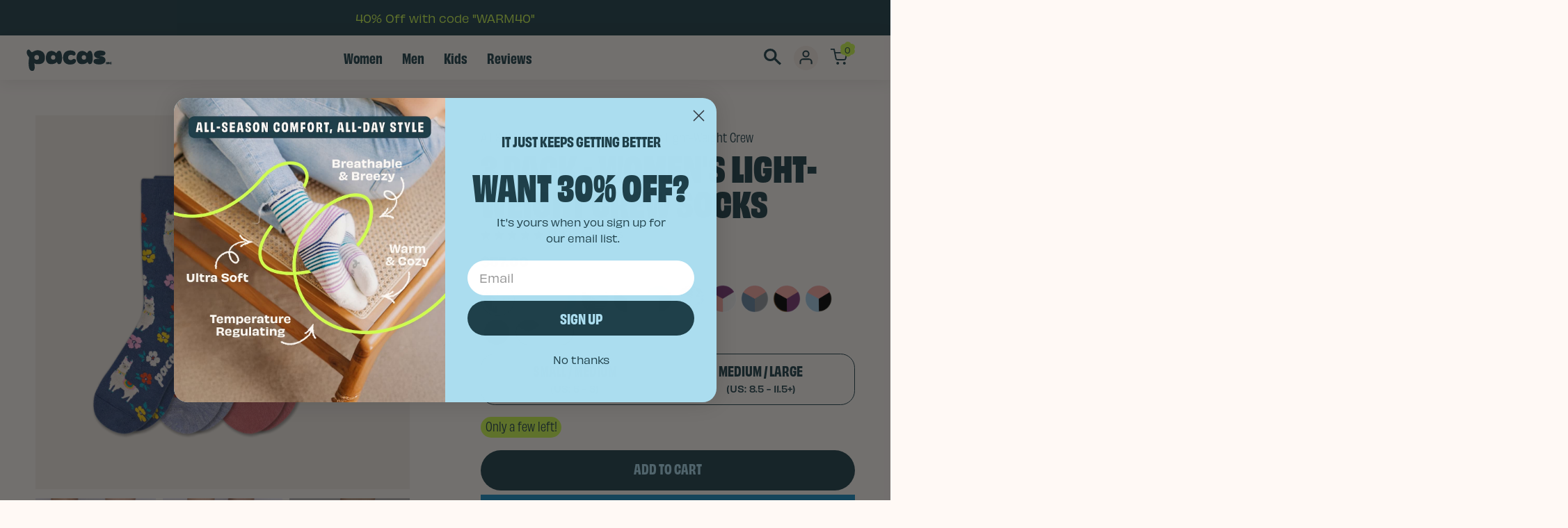

--- FILE ---
content_type: text/html; charset=utf-8
request_url: https://pacas-reviews.herokuapp.com/products/36
body_size: 9164
content:
<!DOCTYPE html>
<html>
  <head>
    <title>Pacas, Inc. | Reviews</title>
    <meta name="csrf-param" content="authenticity_token" />
<meta name="csrf-token" content="ICyWexe5tbGo1gamhJCGuc71HusTBlysEYi/QwzM+7RoaYpEUWD5qEsU4cdtUxAognqIcynKIDJhX5w1MvaKgA==" />
    

    <script type="text/javascript" src="https://ajax.googleapis.com/ajax/libs/jquery/1.4.2/jquery.min.js"></script>

    <link rel="icon" type="image/png" href="/assets/favicon-61d4a6364c47b6e03f36ccaa369901e46513cc791a7cfef068380246a45fb9a6.png" />

    <link rel="stylesheet" href="/assets/application-a995aea7273426f7c1cf7ac9ef0dde5f1d5e6bf509f347cba91c50a965490f4d.css" media="all" data-turbolinks-track="reload" />
    <script src="/assets/application-8cd397777f1dbbfd561bdb15ace588280fdf7315577b3e54cb1ddabb7709bf0d.js" data-turbolinks-track="reload"></script>
<meta content="width=device-width, initial-scale=1" name="viewport" />
<link rel="stylesheet" type="text/css" href="//cdn.jsdelivr.net/npm/slick-carousel@1.8.1/slick/slick.css"/>
<script type="text/javascript" src="//cdn.jsdelivr.net/npm/slick-carousel@1.8.1/slick/slick.min.js"></script>
<link rel="stylesheet" href="https://use.typekit.net/qib5ybj.css">


  </head>

  <body>
    <div class="page">
    <div class="double-accent-padding">
	<div class="tac" style="margin-bottom: 20px;">
    <h3 class="nm ttu large" style="margin-bottom: 5px;"> Reviews</h3>
  	<h3 class="nm ttu">Women&#39;s Light-Weight Crew</h3>
    <div class="flex-container-no fw jcc" id="new-review-wrapper">
      <h3 class="tac star-wrapper-pdp text-yellow nm">★★★★★</h3>
      <p class="subscript review-count" style="margin-left: 5px;display: inline;">101 
          Reviews
        </p> 
    </div>
  </div>

  <section class=" main-so">
    <div class="accent-padding border-light-teal " style="padding: 20px;">
      <div class="flex-container-no fw">
        <div class="half">
          <p class="subscript nm"><span>Joy S.</span></p>
             <p class="subscript nm"><img class="vam verified" src="/assets/verified-445260c7af3723b1a260d2f6ff855547f5719d9e21fc92e4c62e7da229eb35ba.png" /><span class="vam" style="font-size: 10pt;font-weight: lighter;">Verified Buyer</span>

      </p>
        </div>
        <div class="half tar asfs">
          <p class="subscript nm">01/04/2026</p>
        </div>
      </div>
      <p class=" text-yellow">
              ★
              ★
              ★
              ★
              ★
      </p>
      <p class="nmb">My sock selection was neglected and needed an update. I had two pairs of Pacas that were going on three years of use. After taking a trip to Europe with a lot of walking, I realized my Pacas performed the best, even being three years old! When I got back, they were all I wanted to wear!  So I put in an order for seven new pairs, and now I have enough for every day of the week. Why waste another day with lame socks? The investment is totally worth it.</p>
    </div>
     
    


    <div class="accent-padding border-light-teal " style="padding: 20px;">
      <div class="flex-container-no fw">
        <div class="half">
          <p class="subscript nm"><span>Tara G.</span></p>
             <p class="subscript nm"><img class="vam verified" src="/assets/verified-445260c7af3723b1a260d2f6ff855547f5719d9e21fc92e4c62e7da229eb35ba.png" /><span class="vam" style="font-size: 10pt;font-weight: lighter;">Verified Buyer</span>

      </p>
        </div>
        <div class="half tar asfs">
          <p class="subscript nm">01/01/2026</p>
        </div>
      </div>
      <p class=" text-yellow">
              ★
              ★
              ★
              ★
              ★
      </p>
      <p class="nmb">These socks are super comfortable! I like that they stay up all day and they feel fresh even at the end of a long shift at work! </p>
    </div>
     
    


    <div class="accent-padding border-light-teal " style="padding: 20px;">
      <div class="flex-container-no fw">
        <div class="half">
          <p class="subscript nm"><span>Robin G.</span></p>
             <p class="subscript nm"><img class="vam verified" src="/assets/verified-445260c7af3723b1a260d2f6ff855547f5719d9e21fc92e4c62e7da229eb35ba.png" /><span class="vam" style="font-size: 10pt;font-weight: lighter;">Verified Buyer</span>

      </p>
        </div>
        <div class="half tar asfs">
          <p class="subscript nm">12/31/2025</p>
        </div>
      </div>
      <p class=" text-yellow">
              ★
              ★
              ★
              ★
              ★
      </p>
      <p class="nmb">I never thought I would be writing a review about socks! However, these are absolutely wonderful. My daughter bought me seven pairs for Christmas, and I just purchased seven more. I donated all of my other socks and will happily wear these every day. Soft, smooth, warm (not hot), and your foot feels cushioned with every step. What a great gift.</p>
    </div>
     
    


    <div class="accent-padding border-light-teal " style="padding: 20px;">
      <div class="flex-container-no fw">
        <div class="half">
          <p class="subscript nm"><span>Joanne  G.</span></p>
             <p class="subscript nm"><img class="vam verified" src="/assets/verified-445260c7af3723b1a260d2f6ff855547f5719d9e21fc92e4c62e7da229eb35ba.png" /><span class="vam" style="font-size: 10pt;font-weight: lighter;">Verified Buyer</span>

      </p>
        </div>
        <div class="half tar asfs">
          <p class="subscript nm">12/31/2025</p>
        </div>
      </div>
      <p class=" text-yellow">
              ★
              ★
              ★
              ★
              ★
      </p>
      <p class="nmb">I just got my socks today.  I got the light wt crew in animal print.  Very cute.  I was anxious to try them on since our weather here has been brutally cold and once your feet are cold, forget it.  First of all, excellent stretchability.  I wear a size large in the socks and my shoe size is a 9.5D. I am a plus sized woman w not so skinny calfs.  They were generous in sizing.  I was able to get the sock pulled all the way up and have had them on for over an hour.  My feet became nice and warm.  The elastic around the top of the sock was a bit snug but never did I want to get them off because of discomfort.  I&#39;m more than pleased with the quality and warmth of the light weight crew.  💯 ps. I chose the light wt because I will be wearing these with loafers. I wanted warmth but not bulk. </p>
    </div>
     
    


    <div class="accent-padding border-light-teal " style="padding: 20px;">
      <div class="flex-container-no fw">
        <div class="half">
          <p class="subscript nm"><span>Deborah G.</span></p>
             <p class="subscript nm"><img class="vam verified" src="/assets/verified-445260c7af3723b1a260d2f6ff855547f5719d9e21fc92e4c62e7da229eb35ba.png" /><span class="vam" style="font-size: 10pt;font-weight: lighter;">Verified Buyer</span>

      </p>
        </div>
        <div class="half tar asfs">
          <p class="subscript nm">12/17/2025</p>
        </div>
      </div>
      <p class=" text-yellow">
              ★
              ★
              ★
              ★
              ★
      </p>
      <p class="nmb">Always love my purchases from Pacas! Got both Men&#39;s and Women&#39;s lightweight crew socks. Great weight but still warm. Will never go back to Bombas.</p>
    </div>
     
    


        <div role="navigation" aria-label="Pagination" class="pagination"><span class="previous_page disabled" aria-disabled="true">&#8592; Previous</span> <em class="current" aria-label="Page 1" aria-current="page">1</em> <a rel="next" aria-label="Page 2" href="/products/36?page=2">2</a> <a aria-label="Page 3" href="/products/36?page=3">3</a> <a aria-label="Page 4" href="/products/36?page=4">4</a> <a aria-label="Page 5" href="/products/36?page=5">5</a> <a aria-label="Page 6" href="/products/36?page=6">6</a> <a aria-label="Page 7" href="/products/36?page=7">7</a> <a aria-label="Page 8" href="/products/36?page=8">8</a> <a aria-label="Page 9" href="/products/36?page=9">9</a> <a aria-label="Page 10" href="/products/36?page=10">10</a> <a class="next_page" rel="next" href="/products/36?page=2">Next &#8594;</a></div>

  </section>
</div>


<style>
 nav { display: none; }
 .current { font-style: normal; font-weight: bold; }
 @media only screen and (min-width: 800px) {
 .pagination a, .pagination em, .pagination span { font-family: 'Lexend'; margin: 0 10px; }
}
 @media only screen and (max-width: 799px) {
 .pagination a, .pagination em, .pagination span { font-family: 'Lexend'; margin: 0 2.5px; }
}
 .pagination span { font-weight: normal; }
 .pagination .disabled { opacity: 0.2 }
</style>
<script>
  $('.previous_page').text("<")
    $('.next_page').text(">")
window.onbeforeunload = function () {
  window.scrollTo(0, 0);
}
</script>

  </div>
  
  </body>
</html>

<script>
  $(document).ajaxSend(function(e, xhr, options) {
    var token = $("meta[name='csrf-token']").attr("content");
    xhr.setRequestHeader("X-CSRF-Token", token);
  });
</script>

--- FILE ---
content_type: text/html; charset=utf-8
request_url: https://pacas-reviews.herokuapp.com/welcome/show
body_size: 17958
content:
<!DOCTYPE html>
<html>
  <head>
    <title>Pacas, Inc. | Reviews</title>
    <meta name="csrf-param" content="authenticity_token" />
<meta name="csrf-token" content="dZTy3p3BsKmWyl67BonxlU26cbDvFFlFeJz55WXSC/XYz1RZAxFpPxS9pbjJNiIR+fRwjd1nNKJN8muX2F6xKw==" />
    

    <script type="text/javascript" src="https://ajax.googleapis.com/ajax/libs/jquery/1.4.2/jquery.min.js"></script>

    <link rel="icon" type="image/png" href="/assets/favicon-61d4a6364c47b6e03f36ccaa369901e46513cc791a7cfef068380246a45fb9a6.png" />

    <link rel="stylesheet" href="/assets/application-a995aea7273426f7c1cf7ac9ef0dde5f1d5e6bf509f347cba91c50a965490f4d.css" media="all" data-turbolinks-track="reload" />
    <script src="/assets/application-8cd397777f1dbbfd561bdb15ace588280fdf7315577b3e54cb1ddabb7709bf0d.js" data-turbolinks-track="reload"></script>
<meta content="width=device-width, initial-scale=1" name="viewport" />
<link rel="stylesheet" type="text/css" href="//cdn.jsdelivr.net/npm/slick-carousel@1.8.1/slick/slick.css"/>
<script type="text/javascript" src="//cdn.jsdelivr.net/npm/slick-carousel@1.8.1/slick/slick.min.js"></script>
<link rel="stylesheet" href="https://use.typekit.net/qib5ybj.css">


  </head>

  <body>
    <div class="page">
    <section class="review-slick-mo mo" style="">
  <div class="">
      <div class="tac background-natural review-slick-slide" style="">
        <img class="m8-review-stars" src="/assets/5Stars-Teal-d99c42264ab04d0b5342c1c8dd944eb05da163e39181bda30363d5cbd2c99c96.svg" />

          <p>The softest ever. It feels like there is a padding on my heel. Very warm and cozy. Will not go back to <span>Bombas</span></p>
          <p class="subscript nm">- Rachel W.</p>
        </div>
              <div class="tac background-natural review-slick-slide" style="">
        <img class="m8-review-stars" src="/assets/5Stars-Teal-d99c42264ab04d0b5342c1c8dd944eb05da163e39181bda30363d5cbd2c99c96.svg" />

          <p>The best socks, better than <span>Smartwool</span> a different type of softeness and they leave your feet so dry!</p>
          <p class="subscript nm">- Rene S.</p>
        </div>
              <div class="tac background-natural review-slick-slide" style="">
        <img class="m8-review-stars" src="/assets/5Stars-Teal-d99c42264ab04d0b5342c1c8dd944eb05da163e39181bda30363d5cbd2c99c96.svg" />

            <p>I've worn <span>Features</span> and <span>Bombas</span> but Pacas are my new favorites! I like not only the cushioning and support but the moisture wicking is excellent. Plus they are simply cute!</p>
          <p class="subscript nm">- Stephanie S.</p>
        </div>
</div>



  <div class="">
      <div class="tac background-natural review-slick-slide" style="">
        <img class="m8-review-stars" src="/assets/5Stars-Teal-d99c42264ab04d0b5342c1c8dd944eb05da163e39181bda30363d5cbd2c99c96.svg" />

          <p>I wish they would have 6 packs of all the same pattern as an option. I don&#39;t want 6 different patterns to sort during laundry. All black ...</p>
          <p class="subscript nm">- Ka B.</p>
        </div>
      <div class="tac background-natural review-slick-slide" style="">
        <img class="m8-review-stars" src="/assets/5Stars-Teal-d99c42264ab04d0b5342c1c8dd944eb05da163e39181bda30363d5cbd2c99c96.svg" />

          <p>So soft and comfortable. Love the cushioning they provide and the fun color choices. Can wear these all day long and feet feel great!!</p>
          <p class="subscript nm">- Betty P.</p>
        </div>
      <div class="tac background-natural review-slick-slide" style="">
        <img class="m8-review-stars" src="/assets/5Stars-Teal-d99c42264ab04d0b5342c1c8dd944eb05da163e39181bda30363d5cbd2c99c96.svg" />

          <p>They took a long time to get here but weather and holidays probably played a part in that.  Anyway, I think they’re worth the wait  I wea...</p>
          <p class="subscript nm">- Maggie  M.</p>
        </div>
</div>
  <div class="">
      <div class="tac background-natural review-slick-slide" style="">
        <img class="m8-review-stars" src="/assets/5Stars-Teal-d99c42264ab04d0b5342c1c8dd944eb05da163e39181bda30363d5cbd2c99c96.svg" />

          <p>I gave Pacas crew socks and ankle socks to my adult kids two years ago for Christmas and they absolutely loved them!  so I decided to buy...</p>
          <p class="subscript nm">- Bonnie G.</p>
        </div>
      <div class="tac background-natural review-slick-slide" style="">
        <img class="m8-review-stars" src="/assets/5Stars-Teal-d99c42264ab04d0b5342c1c8dd944eb05da163e39181bda30363d5cbd2c99c96.svg" />

          <p>Love these socks !  Wash with all my other clothes no shrink! No distortion!  They have lasted for years. </p>
          <p class="subscript nm">- Mary P.</p>
        </div>
      <div class="tac background-natural review-slick-slide" style="">
        <img class="m8-review-stars" src="/assets/5Stars-Teal-d99c42264ab04d0b5342c1c8dd944eb05da163e39181bda30363d5cbd2c99c96.svg" />

          <p>I received three pairs of Pacas as a gift and I absolutely love them.  They are soft, warm, and oh so comfortable from morning to night.</p>
          <p class="subscript nm">- Jerom R.</p>
        </div>
</div>
  <div class="">
      <div class="tac background-natural review-slick-slide" style="">
        <img class="m8-review-stars" src="/assets/5Stars-Teal-d99c42264ab04d0b5342c1c8dd944eb05da163e39181bda30363d5cbd2c99c96.svg" />

          <p>My sock selection was neglected and needed an update. I had two pairs of Pacas that were going on three years of use. After taking a trip...</p>
          <p class="subscript nm">- Joy S.</p>
        </div>
      <div class="tac background-natural review-slick-slide" style="">
        <img class="m8-review-stars" src="/assets/5Stars-Teal-d99c42264ab04d0b5342c1c8dd944eb05da163e39181bda30363d5cbd2c99c96.svg" />

          <p>These socks are super comfortable! I like that they stay up all day and they feel fresh even at the end of a long shift at work! </p>
          <p class="subscript nm">- Tara G.</p>
        </div>
      <div class="tac background-natural review-slick-slide" style="">
        <img class="m8-review-stars" src="/assets/5Stars-Teal-d99c42264ab04d0b5342c1c8dd944eb05da163e39181bda30363d5cbd2c99c96.svg" />

          <p>These are the best socks I’ve ever owned. My feet always freeze; they’re so warm and cozy in Pacas! Highly recommend. </p>
          <p class="subscript nm">- Kristen C.</p>
        </div>
</div>
  <div class="">
      <div class="tac background-natural review-slick-slide" style="">
        <img class="m8-review-stars" src="/assets/5Stars-Teal-d99c42264ab04d0b5342c1c8dd944eb05da163e39181bda30363d5cbd2c99c96.svg" />

          <p>I never thought I would be writing a review about socks! However, these are absolutely wonderful. My daughter bought me seven pairs for C...</p>
          <p class="subscript nm">- Robin G.</p>
        </div>
      <div class="tac background-natural review-slick-slide" style="">
        <img class="m8-review-stars" src="/assets/5Stars-Teal-d99c42264ab04d0b5342c1c8dd944eb05da163e39181bda30363d5cbd2c99c96.svg" />

          <p>I just got my socks today.  I got the light wt crew in animal print.  Very cute.  I was anxious to try them on since our weather here has...</p>
          <p class="subscript nm">- Joanne  G.</p>
        </div>
      <div class="tac background-natural review-slick-slide" style="">
        <img class="m8-review-stars" src="/assets/5Stars-Teal-d99c42264ab04d0b5342c1c8dd944eb05da163e39181bda30363d5cbd2c99c96.svg" />

          <p>Beautiful socks. Taking off one star, because I did not receive the assortment I chose. At 40% an already discounted price, I have no com...</p>
          <p class="subscript nm">- Bee P.</p>
        </div>
</div>
</section>

<section class="review-slick-do do" style="">
  <div class="tac background-natural review-slick-slide" style="">
        <img class="m8-review-stars" src="/assets/5Stars-Teal-d99c42264ab04d0b5342c1c8dd944eb05da163e39181bda30363d5cbd2c99c96.svg" />

          <p>The softest ever. It feels like there is a padding on my heel. Very warm and cozy. Will not go back to <span>Bombas</span></p>
          <p class="subscript nm">- Rachel W.</p>
        </div>
        <div class="tac background-natural review-slick-slide bigger-review" style="">
        <img class="m8-review-stars" src="/assets/5Stars-Teal-d99c42264ab04d0b5342c1c8dd944eb05da163e39181bda30363d5cbd2c99c96.svg" />

          <p>The best socks, better than <span>Smartwool</span> a different type of softeness and they leave your feet so dry!</p>
          <p class="subscript nm">- Rene S.</p>
        </div>
              <div class="tac background-natural review-slick-slide" style="">
        <img class="m8-review-stars" src="/assets/5Stars-Teal-d99c42264ab04d0b5342c1c8dd944eb05da163e39181bda30363d5cbd2c99c96.svg" />

            <p>I've worn <span>Features</span> and <span>Bombas</span> but Pacas are my new favorites! I like not only the cushioning and support but the moisture wicking is excellent. Plus they are simply cute!</p>
          <p class="subscript nm">- Stephanie S.</p>
        </div>

      <div class="tac background-natural review-slick-slide" style="">
        <img class="m8-review-stars" src="/assets/5Stars-Teal-d99c42264ab04d0b5342c1c8dd944eb05da163e39181bda30363d5cbd2c99c96.svg" />

          <p>I wish they would have 6 packs of all the same pattern as an option. I don&#39;t want 6 different patterns to sort during laundry. All black in a 6 pack is the only option, and that&#39;s just bo...</p>
          <p class="subscript nmb">- Ka B.</p>
        </div>
      <div class="tac background-natural review-slick-slide" style="">
        <img class="m8-review-stars" src="/assets/5Stars-Teal-d99c42264ab04d0b5342c1c8dd944eb05da163e39181bda30363d5cbd2c99c96.svg" />

          <p>So soft and comfortable. Love the cushioning they provide and the fun color choices. Can wear these all day long and feet feel great!!</p>
          <p class="subscript nmb">- Betty P.</p>
        </div>
      <div class="tac background-natural review-slick-slide" style="">
        <img class="m8-review-stars" src="/assets/5Stars-Teal-d99c42264ab04d0b5342c1c8dd944eb05da163e39181bda30363d5cbd2c99c96.svg" />

          <p>They took a long time to get here but weather and holidays probably played a part in that.  Anyway, I think they’re worth the wait  I wear leggings almost exclusively all winter and have ...</p>
          <p class="subscript nmb">- Maggie  M.</p>
        </div>
      <div class="tac background-natural review-slick-slide" style="">
        <img class="m8-review-stars" src="/assets/5Stars-Teal-d99c42264ab04d0b5342c1c8dd944eb05da163e39181bda30363d5cbd2c99c96.svg" />

          <p>I gave Pacas crew socks and ankle socks to my adult kids two years ago for Christmas and they absolutely loved them!  so I decided to buy myself some crew socks to try and I also love the...</p>
          <p class="subscript nmb">- Bonnie G.</p>
        </div>
      <div class="tac background-natural review-slick-slide" style="">
        <img class="m8-review-stars" src="/assets/5Stars-Teal-d99c42264ab04d0b5342c1c8dd944eb05da163e39181bda30363d5cbd2c99c96.svg" />

          <p>Love these socks !  Wash with all my other clothes no shrink! No distortion!  They have lasted for years. </p>
          <p class="subscript nmb">- Mary P.</p>
        </div>
      <div class="tac background-natural review-slick-slide" style="">
        <img class="m8-review-stars" src="/assets/5Stars-Teal-d99c42264ab04d0b5342c1c8dd944eb05da163e39181bda30363d5cbd2c99c96.svg" />

          <p>I received three pairs of Pacas as a gift and I absolutely love them.  They are soft, warm, and oh so comfortable from morning to night.</p>
          <p class="subscript nmb">- Jerom R.</p>
        </div>
      <div class="tac background-natural review-slick-slide" style="">
        <img class="m8-review-stars" src="/assets/5Stars-Teal-d99c42264ab04d0b5342c1c8dd944eb05da163e39181bda30363d5cbd2c99c96.svg" />

          <p>My sock selection was neglected and needed an update. I had two pairs of Pacas that were going on three years of use. After taking a trip to Europe with a lot of walking, I realized my Pa...</p>
          <p class="subscript nmb">- Joy S.</p>
        </div>
      <div class="tac background-natural review-slick-slide" style="">
        <img class="m8-review-stars" src="/assets/5Stars-Teal-d99c42264ab04d0b5342c1c8dd944eb05da163e39181bda30363d5cbd2c99c96.svg" />

          <p>These socks are super comfortable! I like that they stay up all day and they feel fresh even at the end of a long shift at work! </p>
          <p class="subscript nmb">- Tara G.</p>
        </div>
      <div class="tac background-natural review-slick-slide" style="">
        <img class="m8-review-stars" src="/assets/5Stars-Teal-d99c42264ab04d0b5342c1c8dd944eb05da163e39181bda30363d5cbd2c99c96.svg" />

          <p>These are the best socks I’ve ever owned. My feet always freeze; they’re so warm and cozy in Pacas! Highly recommend. </p>
          <p class="subscript nmb">- Kristen C.</p>
        </div>
      <div class="tac background-natural review-slick-slide" style="">
        <img class="m8-review-stars" src="/assets/5Stars-Teal-d99c42264ab04d0b5342c1c8dd944eb05da163e39181bda30363d5cbd2c99c96.svg" />

          <p>I never thought I would be writing a review about socks! However, these are absolutely wonderful. My daughter bought me seven pairs for Christmas, and I just purchased seven more. I donat...</p>
          <p class="subscript nmb">- Robin G.</p>
        </div>
      <div class="tac background-natural review-slick-slide" style="">
        <img class="m8-review-stars" src="/assets/5Stars-Teal-d99c42264ab04d0b5342c1c8dd944eb05da163e39181bda30363d5cbd2c99c96.svg" />

          <p>I just got my socks today.  I got the light wt crew in animal print.  Very cute.  I was anxious to try them on since our weather here has been brutally cold and once your feet are cold, f...</p>
          <p class="subscript nmb">- Joanne  G.</p>
        </div>
      <div class="tac background-natural review-slick-slide" style="">
        <img class="m8-review-stars" src="/assets/5Stars-Teal-d99c42264ab04d0b5342c1c8dd944eb05da163e39181bda30363d5cbd2c99c96.svg" />

          <p>Beautiful socks. Taking off one star, because I did not receive the assortment I chose. At 40% an already discounted price, I have no complaints of the socks specifically. Well made. Beau...</p>
          <p class="subscript nmb">- Bee P.</p>
        </div>
</section>


<img class="m8-arrow prev-arrow do" src="/assets/left-arrow-dark-teal-7b1d560aaa37d4faeba15de6657577370d7e9b63d873d0ac47e037e9c034c050.png" />
<img class="m8-arrow next-arrow do" src="/assets/right-arrow-dark-teal-499b9e2a4da3eb2dce8ea835a26a2b45cedecfb17c9256dcd9cad833ad8cd347.png" />
<img class="m8-arrow prev-arrow mo" src="/assets/left-arrow-dark-teal-7b1d560aaa37d4faeba15de6657577370d7e9b63d873d0ac47e037e9c034c050.png" />
<img class="m8-arrow next-arrow mo" src="/assets/right-arrow-dark-teal-499b9e2a4da3eb2dce8ea835a26a2b45cedecfb17c9256dcd9cad833ad8cd347.png" />

<style>
  .background-white { background-color: white; }
  .text-new-teal { color: #1F404A }
  .clickable { cursor: pointer; }
  .review-slick-do, .review-slick-mo { padding: 2vw 7vw; }
  .review-slick-slide { 
    display: flex !important;
    flex-direction: column;
    align-items: center;
    justify-content: space-between;
  }
  .subscript {font-weight: 300}
  .m8-arrow { 
    cursor: pointer; 
    position: absolute;
  }
  .m8-arrow.prev-arrow {
    left: 0;
  }
  .m8-arrow.next-arrow {
    right: 0;
  }

@media only screen and (min-width: 800px) {
  .review-slick { padding: 2vw 7vw; }
  .review-slick-slide { 
    margin: 1vw; 
    border-radius: 20px;
    padding: 1vw 2vw 2vw;
    min-height: 20.33vw;
  }
    .review-slick-slide  {
    margin-top: 2vw;
  }
  .bigger-review { height: 24vw !important; margin-top: 0 !important;} 
  .m8-arrow { 
    margin-top: -18vw;
    width: 4vw;
  }
  .m8-review-stars {
    width: 10vw;
    margin-top: 1vw;
  }

    .review-slick-do span {
        border-radius: 0.5vw !important;
        padding: 0 0.5vw 0.5vw !important;
        display: inline-block;
        font-weight: 500;
        background-color: #C4C0E3;
    }
}

@media only screen and (max-width: 799px) {
  .review-slick { padding: 2vw 7vw; }
  .review-slick-slide {
        margin: 3vw;
        border-radius: 20px;
        padding: 1vw 2vw 2vw;
        height: 40.5vw;
    }
  .m8-arrow {
        margin-top: -70vw;
        width: 9vw;
    }
.m8-review-stars {
        width: 21vw;
        margin-top: 2vw;
    }
    .review-slick-mo p, .review-slick-mo .subscript { font-size: 3vw; }
    .review-slick-mo span  {
        border-radius: 1vw !important;
        padding-bottom: 0.5vw !important;
        display: inline-block;
        font-weight: 500;
        background-color: #C4C0E3;
    }
}



</style>
<script>

  $('.review-slick-do').slick({
  infinite: true,
  slidesToShow: 3,
  slidesToScroll: 3,
  adaptiveHeight: true, 
     prevArrow: $('.prev-arrow.do'),
    nextArrow: $('.next-arrow.do'),
  
});
    
      $('.review-slick-mo').slick({
  infinite: true,
  slidesToShow: 1,
  slidesToScroll: 1,
  adaptiveHeight: true, 
     prevArrow: $('.prev-arrow.mo'),
    nextArrow: $('.next-arrow.mo'),

});
</script>
<script>
$('.review-slick-do .review-slick-slide').each(function(index){
    if (index == 1 || index == 4 || index == 7 || index == 10 || index == 13 || index == 16) {
        $(this).addClass('bigger-review')
        console.log($(this))
    }
  })
</script>

  </div>
  
  </body>
</html>

<script>
  $(document).ajaxSend(function(e, xhr, options) {
    var token = $("meta[name='csrf-token']").attr("content");
    xhr.setRequestHeader("X-CSRF-Token", token);
  });
</script>

--- FILE ---
content_type: text/html;charset=utf-8
request_url: https://stats.fomo.com/stats/save
body_size: -112
content:
sorry, no bots

--- FILE ---
content_type: text/html;charset=utf-8
request_url: https://stats.fomo.com/stats/save
body_size: -865
content:
sorry, no bots

--- FILE ---
content_type: text/json
request_url: https://conf.config-security.com/model
body_size: 304
content:
{"title":"recommendation AI model (keras)","structure":"release_id=0x47:6a:41:26:7b:31:3e:2c:6b:34:4f:3a:5d:29:74:4d:3a:2c:29:40:55:75:37:50:37:36:6d:53:73;keras;e5j6l2gre8yk5duklq8b84mifzcy3f4x4ix8ebviqbg8vbds0ir7wxizdur0s00kycimgvof","weights":"../weights/476a4126.h5","biases":"../biases/476a4126.h5"}

--- FILE ---
content_type: image/svg+xml
request_url: https://pacas-reviews.herokuapp.com/assets/5Stars-Teal-d99c42264ab04d0b5342c1c8dd944eb05da163e39181bda30363d5cbd2c99c96.svg
body_size: 2325
content:
<svg xmlns="http://www.w3.org/2000/svg" width="367.524" height="56.004" viewBox="0 0 367.524 56.004">
  <g id="_5Stars-Teal" data-name="5Stars-Teal" transform="translate(-913 -7589)">
    <path id="Polygon_2" data-name="Polygon 2" d="M28.853,1.842a1,1,0,0,1,1.8,0l7.941,16.275a1,1,0,0,0,.765.552l18.078,2.442a1,1,0,0,1,.554,1.717L44.827,35.307a1,1,0,0,0-.3.905l3.238,17.761a1,1,0,0,1-1.453,1.062l-16.1-8.55a1,1,0,0,0-.938,0l-16.1,8.55a1,1,0,0,1-1.453-1.062l3.238-17.761a1,1,0,0,0-.3-.905L1.516,22.829a1,1,0,0,1,.554-1.717L20.147,18.67a1,1,0,0,0,.765-.552Z" transform="translate(913 7589)" fill="#1e404a"/>
    <path id="Polygon_3" data-name="Polygon 3" d="M28.853,1.842a1,1,0,0,1,1.8,0l7.941,16.275a1,1,0,0,0,.765.552l18.078,2.442a1,1,0,0,1,.554,1.717L44.827,35.307a1,1,0,0,0-.3.905l3.238,17.761a1,1,0,0,1-1.453,1.062l-16.1-8.55a1,1,0,0,0-.938,0l-16.1,8.55a1,1,0,0,1-1.453-1.062l3.238-17.761a1,1,0,0,0-.3-.905L1.516,22.829a1,1,0,0,1,.554-1.717L20.147,18.67a1,1,0,0,0,.765-.552Z" transform="translate(990.005 7589)" fill="#1e404a"/>
    <path id="Polygon_4" data-name="Polygon 4" d="M28.853,1.842a1,1,0,0,1,1.8,0l7.941,16.275a1,1,0,0,0,.765.552l18.078,2.442a1,1,0,0,1,.554,1.717L44.827,35.307a1,1,0,0,0-.3.905l3.238,17.761a1,1,0,0,1-1.453,1.062l-16.1-8.55a1,1,0,0,0-.938,0l-16.1,8.55a1,1,0,0,1-1.453-1.062l3.238-17.761a1,1,0,0,0-.3-.905L1.516,22.829a1,1,0,0,1,.554-1.717L20.147,18.67a1,1,0,0,0,.765-.552Z" transform="translate(1067.01 7589)" fill="#1e404a"/>
    <path id="Polygon_5" data-name="Polygon 5" d="M28.853,1.842a1,1,0,0,1,1.8,0l7.941,16.275a1,1,0,0,0,.765.552l18.078,2.442a1,1,0,0,1,.554,1.717L44.827,35.307a1,1,0,0,0-.3.905l3.238,17.761a1,1,0,0,1-1.453,1.062l-16.1-8.55a1,1,0,0,0-.938,0l-16.1,8.55a1,1,0,0,1-1.453-1.062l3.238-17.761a1,1,0,0,0-.3-.905L1.516,22.829a1,1,0,0,1,.554-1.717L20.147,18.67a1,1,0,0,0,.765-.552Z" transform="translate(1144.015 7589)" fill="#1e404a"/>
    <path id="Polygon_6" data-name="Polygon 6" d="M28.853,1.842a1,1,0,0,1,1.8,0l7.941,16.275a1,1,0,0,0,.765.552l18.078,2.442a1,1,0,0,1,.554,1.717L44.827,35.307a1,1,0,0,0-.3.905l3.238,17.761a1,1,0,0,1-1.453,1.062l-16.1-8.55a1,1,0,0,0-.938,0l-16.1,8.55a1,1,0,0,1-1.453-1.062l3.238-17.761a1,1,0,0,0-.3-.905L1.516,22.829a1,1,0,0,1,.554-1.717L20.147,18.67a1,1,0,0,0,.765-.552Z" transform="translate(1221.02 7589)" fill="#1e404a"/>
  </g>
</svg>


--- FILE ---
content_type: text/javascript; charset=utf-8
request_url: https://load.fomo.com/widget/inline/97888.js
body_size: 1797
content:


if((typeof FomoInlineSetup_97888) != 'object'){ // snippet should not be run twice if it is requested twice

FomoInlineSetup_97888 = {
  setupFomoInlineMessage: function(message, variables) {
    var nodes = document.getElementsByClassName("fomo-inline");
    for(var i=0; i<nodes.length; i++) {
      var node = nodes[i]

      if (node.getAttribute('data-aid') == 97888){
        node.setAttribute('data-server-response', JSON.stringify(variables));

        var shouldMessageBeDisplayed = true;

        var minCountToShow = node.getAttribute('data-min-count-to-show');

        var afterDataLoadedCallback = node.getAttribute('data-after-data-loaded-callback'); 
        if(afterDataLoadedCallback && window[afterDataLoadedCallback]) {
          window[afterDataLoadedCallback]({ data: variables, node: node, aid: 97888, integration_key_name: 'pageviews'});
        }

        if (!minCountToShow) {
            minCountToShow = 1;
        }

        if(node.innerHTML && node.innerHTML.indexOf('{{') > -1) {
          message = node.innerHTML;
        }

        if(minCountToShow && variables.count < minCountToShow) {
          node.setAttribute('data-debug-message', "minCountToShow is not reached (" + minCountToShow + " > " + variables.count + "). Check if this product has recent sales!");
          shouldMessageBeDisplayed = false
        }

        for(key in variables) {
          var val = variables[key];

          message = message.replace('{{ '+ key +' }}', val);
        }

        if (message.indexOf('{{') > -1) { // not all variables were replaced
          node.setAttribute('data-debug-message', "Not all {{ variables }}  were replaced. Are curly brackets escaped? On Shopify you can escape curly brackets with: {% raw %}...{% endraw %}");
          shouldMessageBeDisplayed = false
        }

        if (shouldMessageBeDisplayed) {
          node.innerHTML = message;

          var customDisplayHandler = node.getAttribute('data-custom-display-handler');

          if (customDisplayHandler) {
            window[customDisplayHandler](node);
          } else {
            var renderedStyleDisplay = node.getAttribute('data-rendered-style-display');
            var display = 'block';
            if (renderedStyleDisplay) {
              display = renderedStyleDisplay;
            }

            node.style.display = display;
          }

          var url = "https://stats.fomo.com/stats/save"

          try {
            var xhttp = new XMLHttpRequest();

            data = {
                  "aid_crypted": "cHC7Vozkuk/5dRzxrX+N7g==",
                  "type": 'impr'
                }

            var q = []

            for(var key in data) {
              q.push("s[" + key + "]="+encodeURIComponent(data[key])) 
            }

            var sendParams = q.join('&')

            xhttp.open('POST', url, 1);
            xhttp.setRequestHeader("Content-type", "application/x-www-form-urlencoded");
            xhttp.send(sendParams);


          } catch (ign) { }
        }

        var afterRenderCallback = node.getAttribute('data-after-render-callback');
        if (afterRenderCallback && window[afterRenderCallback]) {
          window[afterRenderCallback]({});
        } 
      }
    }
  },

    fomoInlineActiveVisitorDataReady: function(data) {
      var message = "{{ visitor_count  }} people have viewed this item today.";
      FomoInlineSetup_97888.setupFomoInlineMessage(message, { visitor_count: data.count, count: data.count });
    },
    // TODO: path=* if we are doing this on full domain

    service_url: function(encodedPath) {
      var tr =  86400; // TODO: read from: this['settings']['pageviews_settings']['counter_timerange'] ||
      return 'https://e.fomo.com/dyn/pageviews/b7IAtzYdeqjkryqowXIt8g' + "?callback=FomoInlineSetup_97888.fomoInlineActiveVisitorDataReady&rcir=true&tr="+ tr +"&path=" + encodedPath;
    },

  setup: function() {

  var pathObject = window.location;

  if (document.querySelector) { // only do heavylifting when needed
    var canonicalObj = document.querySelector("link[rel='canonical']")
    if (canonicalObj) {
      pathObject = document.createElement('a'); // https://stackoverflow.com/a/15979390/322791
      pathObject.href = canonicalObj.getAttribute("href");
    }
  }

  var path = pathObject.pathname.replace(/\/$/, "") 

  var search = pathObject.search
  if (search) {
    var index = search.indexOf('utm_source')
    if (index > 0) {
      search = search.substring(0, index - 1)
    }
  }
  path += search

  if (pathObject.hash) {
    path += pathObject.hash
  }

  var encodedPath = encodeURIComponent(path);
  
  var script = document.createElement('script');
  script.src = FomoInlineSetup_97888.service_url(encodedPath);
  script.async = true
  document.head.appendChild(script);

  }
}

FomoInlineSetup_97888.setup();

} // snippet should not be run twice if it is requested twice


--- FILE ---
content_type: image/svg+xml
request_url: https://cdn.shopify.com/s/files/1/0117/0597/4884/files/MoistureWicking-Cards.svg?v=1724276288
body_size: 350
content:
<svg viewBox="0 0 67.898 77.411" height="77.411" width="67.898" xmlns="http://www.w3.org/2000/svg">
  <g transform="translate(-10611.686 13726.674)" id="MoistureWicking-Cards">
    <g transform="translate(10611.686 -13726.32)" data-sanitized-data-name="Group 49184" data-name="Group 49184" id="Group_49184">
      <g transform="translate(10.18 60.898)" data-sanitized-data-name="Group 47046" data-name="Group 47046" id="Group_47046">
        <g transform="translate(0 0)" data-sanitized-data-name="Group 47045" data-name="Group 47045" id="Group_47045">
          <path fill="#1e404a" transform="translate(0 0)" d="M5.938,0c1.9.019,5.938,6.943,5.938,10.223A5.938,5.938,0,0,1,0,10.223C0,6.943,4.038-.019,5.938,0Z" data-sanitized-data-name="Path 6013" data-name="Path 6013" id="Path_6013"></path>
          <path fill="#1e404a" transform="translate(35.314 0)" d="M5.938,0c1.9.019,5.938,6.943,5.938,10.223A5.938,5.938,0,0,1,0,10.223C0,6.943,4.038-.019,5.938,0Z" data-sanitized-data-name="Path 6015" data-name="Path 6015" id="Path_6015"></path>
          <path fill="#1e404a" transform="translate(17.657 0)" d="M5.938,0c1.9.019,5.938,6.943,5.938,10.223A5.938,5.938,0,0,1,0,10.223C0,6.943,4.038-.019,5.938,0Z" data-sanitized-data-name="Path 6014" data-name="Path 6014" id="Path_6014"></path>
        </g>
      </g>
      <g transform="translate(6.695 0)" data-sanitized-data-name="Group 47051" data-name="Group 47051" id="Group_47051">
        <g transform="translate(0 8.572)" data-sanitized-data-name="Group 47049" data-name="Group 47049" id="Group_47049">
          <path stroke-width="0.5" stroke="#1d404a" fill="#1f404a" transform="translate(7.282 3.621)" d="M2.548,24.113H0V0H2.548Z" data-sanitized-data-name="Line 75" data-name="Line 75" id="Line_75"></path>
          <path stroke-width="0.5" stroke-linecap="square" stroke="#1d404a" fill="#1e404a" transform="translate(1.801 1.801)" d="M0,7.124,6.756,0" data-sanitized-data-name="Path 6341" data-name="Path 6341" id="Path_6341"></path>
          <path stroke-width="0.5" stroke-linecap="square" stroke="#1d404a" fill="#1f404a" transform="translate(0 0)" d="M1.849,10.727,0,8.973,8.51,0l1.849,1.754Z" data-sanitized-data-name="Path 6341 - Outline" data-name="Path 6341 - Outline" id="Path_6341_-_Outline"></path>
          <path stroke-width="0.5" stroke-linecap="square" stroke="#1d404a" fill="#1e404a" transform="translate(8.557 1.801)" d="M6.756,7.124,0,0" data-sanitized-data-name="Path 6342" data-name="Path 6342" id="Path_6342"></path>
          <path stroke-width="0.5" stroke-linecap="square" stroke="#1d404a" fill="#1f404a" transform="translate(6.756 0)" d="M8.51,10.727,0,1.754,1.849,0l8.51,8.973Z" data-sanitized-data-name="Path 6342 - Outline" data-name="Path 6342 - Outline" id="Path_6342_-_Outline"></path>
        </g>
        <g transform="translate(18.341 0)" data-sanitized-data-name="Group 48018" data-name="Group 48018" id="Group_48018">
          <path stroke-width="0.5" stroke="#1d404a" fill="#1f404a" transform="translate(7.282 3.621)" d="M2.548,32.686H0V0H2.548Z" data-sanitized-data-name="Line 75" data-name="Line 75" id="Line_75-2"></path>
          <path stroke-width="0.5" stroke-linecap="square" stroke="#1d404a" fill="#1e404a" transform="translate(1.801 1.801)" d="M0,7.124,6.756,0" data-sanitized-data-name="Path 6341" data-name="Path 6341" id="Path_6341-2"></path>
          <path stroke-width="0.5" stroke-linecap="square" stroke="#1d404a" fill="#1f404a" transform="translate(0 0)" d="M1.849,10.727,0,8.973,8.51,0l1.849,1.754Z" data-sanitized-data-name="Path 6341 - Outline" data-name="Path 6341 - Outline" id="Path_6341_-_Outline-2"></path>
          <path stroke-width="0.5" stroke-linecap="square" stroke="#1d404a" fill="#1e404a" transform="translate(8.557 1.801)" d="M6.756,7.124,0,0" data-sanitized-data-name="Path 6342" data-name="Path 6342" id="Path_6342-2"></path>
          <path stroke-width="0.5" stroke-linecap="square" stroke="#1d404a" fill="#1f404a" transform="translate(6.756)" d="M8.51,10.727,0,1.754,1.849,0l8.51,8.973Z" data-sanitized-data-name="Path 6342 - Outline" data-name="Path 6342 - Outline" id="Path_6342_-_Outline-2"></path>
        </g>
        <g transform="translate(36.682 8.572)" data-sanitized-data-name="Group 48019" data-name="Group 48019" id="Group_48019">
          <path stroke-width="0.5" stroke="#1d404a" fill="#1f404a" transform="translate(7.282 3.621)" d="M2.548,24.113H0V0H2.548Z" data-sanitized-data-name="Line 75" data-name="Line 75" id="Line_75-3"></path>
          <path stroke-width="0.5" stroke-linecap="square" stroke="#1d404a" fill="#1e404a" transform="translate(1.801 1.801)" d="M0,7.124,6.756,0" data-sanitized-data-name="Path 6341" data-name="Path 6341" id="Path_6341-3"></path>
          <path stroke-width="0.5" stroke-linecap="square" stroke="#1d404a" fill="#1f404a" transform="translate(0 0)" d="M1.849,10.727,0,8.973,8.51,0l1.849,1.754Z" data-sanitized-data-name="Path 6341 - Outline" data-name="Path 6341 - Outline" id="Path_6341_-_Outline-3"></path>
          <path stroke-width="0.5" stroke-linecap="square" stroke="#1d404a" fill="#1e404a" transform="translate(8.557 1.801)" d="M6.756,7.124,0,0" data-sanitized-data-name="Path 6342" data-name="Path 6342" id="Path_6342-3"></path>
          <path stroke-width="0.5" stroke-linecap="square" stroke="#1d404a" fill="#1f404a" transform="translate(6.756 0)" d="M8.51,10.727,0,1.754,1.849,0l8.51,8.973Z" data-sanitized-data-name="Path 6342 - Outline" data-name="Path 6342 - Outline" id="Path_6342_-_Outline-3"></path>
        </g>
      </g>
      <g transform="translate(0 41.007)" data-sanitized-data-name="Group 47050" data-name="Group 47050" id="Group_47050">
        <path fill="#1e404a" transform="translate(0.001 4.141)" d="M0,4.715C4.85,4.715,4.85,0,9.7,0s4.85,4.715,9.7,4.715S24.248,0,29.1,0s4.85,4.715,9.7,4.715S43.647,0,48.5,0s4.85,4.715,9.7,4.715S63.047,0,67.9,0" data-sanitized-data-name="Path 6016" data-name="Path 6016" id="Path_6016"></path>
        <path fill="#1f404a" transform="translate(0.001 0)" d="M58.2,13a10.319,10.319,0,0,1-7.737-3.53C49.354,8.393,49.171,8.282,48.5,8.282s-.857.111-1.963,1.186a10.243,10.243,0,0,1-15.473,0C29.955,8.393,29.772,8.282,29.1,8.282s-.857.111-1.963,1.186a10.243,10.243,0,0,1-15.473,0C10.557,8.393,10.373,8.282,9.7,8.282s-.857.111-1.963,1.186A10.319,10.319,0,0,1,0,13V4.715c.674,0,.857-.111,1.963-1.186a10.243,10.243,0,0,1,15.473,0C18.541,4.6,18.725,4.715,19.4,4.715s.857-.111,1.963-1.186a10.243,10.243,0,0,1,15.473,0C37.94,4.6,38.123,4.715,38.8,4.715S39.655,4.6,40.76,3.53a10.244,10.244,0,0,1,15.473,0C57.339,4.6,57.523,4.715,58.2,4.715S59.054,4.6,60.16,3.53A10.319,10.319,0,0,1,67.9,0V8.282c-.674,0-.858.111-1.963,1.186A10.319,10.319,0,0,1,58.2,13Z" data-sanitized-data-name="Path 6016 - Outline" data-name="Path 6016 - Outline" id="Path_6016_-_Outline"></path>
        <path fill="#1e404a" transform="translate(0 4.141)" d="M0,0C4.85,0,4.85,4.715,9.7,4.715S14.549,0,19.4,0s4.85,4.715,9.7,4.715S33.949,0,38.8,0s4.85,4.715,9.7,4.715S53.348,0,58.2,0s4.85,4.715,9.7,4.715" data-sanitized-data-name="Path 6017" data-name="Path 6017" id="Path_6017"></path>
        <path fill="#1f404a" transform="translate(0 0)" d="M67.9,13a10.32,10.32,0,0,1-7.737-3.53C59.056,8.393,58.873,8.282,58.2,8.282s-.858.111-1.963,1.186a10.244,10.244,0,0,1-15.474,0C39.656,8.393,39.473,8.282,38.8,8.282s-.858.111-1.963,1.186a10.244,10.244,0,0,1-15.473,0C20.257,8.393,20.073,8.282,19.4,8.282s-.858.111-1.963,1.186a10.244,10.244,0,0,1-15.473,0C.857,8.393.674,8.282,0,8.282V0A10.319,10.319,0,0,1,7.737,3.53C8.842,4.6,9.025,4.715,9.7,4.715s.858-.111,1.963-1.186a10.244,10.244,0,0,1,15.473,0C28.241,4.6,28.425,4.715,29.1,4.715s.858-.111,1.963-1.186a10.244,10.244,0,0,1,15.473,0C47.641,4.6,47.824,4.715,48.5,4.715s.858-.111,1.963-1.186a10.244,10.244,0,0,1,15.474,0C67.041,4.6,67.224,4.715,67.9,4.715Z" data-sanitized-data-name="Path 6017 - Outline" data-name="Path 6017 - Outline" id="Path_6017_-_Outline"></path>
      </g>
    </g>
  </g>
</svg>


--- FILE ---
content_type: image/svg+xml
request_url: https://cdn.shopify.com/s/files/1/0117/0597/4884/files/Nav-Search.svg?v=1724351940
body_size: -464
content:
<svg viewBox="0 0 30.958 30.149" height="30.149" width="30.958" xmlns="http://www.w3.org/2000/svg">
  <g transform="translate(-1742.5 -30.752)" id="Nav-Search">
    <g stroke-width="4" stroke="#1f404a" fill="none" transform="translate(1742.5 30.752)" data-sanitized-data-name="Ellipse 101" data-name="Ellipse 101" id="Ellipse_101">
      <circle stroke="none" r="11.523" cy="11.523" cx="11.523"></circle>
      <circle fill="none" r="9.523" cy="11.523" cx="11.523"></circle>
    </g>
    <path stroke-width="4" stroke="#1f404a" fill="none" transform="translate(-11.752 -11.263)" d="M1773.663,60.617,1783.8,70.749" data-sanitized-data-name="Path 3824" data-name="Path 3824" id="Path_3824"></path>
  </g>
</svg>


--- FILE ---
content_type: image/svg+xml
request_url: https://www.pacas.us/cdn/shop/files/ReviewsSquiggles-D.svg?v=13494425376066830405
body_size: -6
content:
<svg viewBox="0 0 1819.469 869.986" height="869.986" width="1819.469" xmlns:xlink="http://www.w3.org/1999/xlink" xmlns="http://www.w3.org/2000/svg">
  <defs>
    <clipPath id="clip-path">
      <path fill="#abddef" d="M0,0H1819.469V869.986H0Z" data-sanitized-data-name="Union 32" data-name="Union 32" id="Union_32"></path>
    </clipPath>
  </defs>
  <g clip-path="url(#clip-path)" id="ReviewsSquiggles-D">
    <g transform="translate(-107.292 -287.83)" data-sanitized-data-name="Group 48979" data-name="Group 48979" id="Group_48979">
      <path stroke-width="10" stroke-linecap="round" stroke="#1f404a" fill="none" transform="translate(1844.508 273.122) rotate(90)" d="M0,306.037s80.735,33.117,98.043-60.466S21.941,84.314,0,0" data-sanitized-data-name="Path 6606" data-name="Path 6606" id="Path_6606"></path>
      <path stroke-width="10" stroke-linecap="round" stroke="#1f404a" fill="none" transform="translate(1122.768 1176.452) rotate(-91)" d="M1.726,544s106.222-1.834,131.465-136.234S30.108,155.247,0,0" data-sanitized-data-name="Path 6643" data-name="Path 6643" id="Path_6643"></path>
      <path stroke-width="10" stroke-linecap="round" stroke="#1f404a" fill="none" transform="translate(895.892 969.923) rotate(90)" d="M35.871,0S151.488,138.82,174.828,234.062,151.972,425.385,80.57,455.933-44.26,668.046,52.6,788.6" data-sanitized-data-name="Path 6633" data-name="Path 6633" id="Path_6633"></path>
      <path stroke-width="10" stroke="#1f404a" fill="none" transform="matrix(0.588, -0.809, 0.809, 0.588, 0, 503.454)" d="M32.6-.826S-31.354,68.419,13.453,169.891s160.8,84.947,202.18,22.678-45.138-79.13-55.218-27.717,58.874,130.867,173.062,84.392S529.1,215.617,602.2,327.785" data-sanitized-data-name="Path 6608" data-name="Path 6608" id="Path_6608"></path>
      <path stroke-width="10" stroke="#1f404a" fill="none" transform="translate(1421.318 637.629) rotate(-22)" d="M-2.22,121.163s97.371-138.416,195.884-47.4S361.434,151.44,398.515,98.56,354.6,18.33,345.858,69.726s102.76,70.925,150.888-10,90.449-70.354,90.449-70.354" data-sanitized-data-name="Path 6610" data-name="Path 6610" id="Path_6610"></path>
    </g>
  </g>
</svg>


--- FILE ---
content_type: image/svg+xml
request_url: https://www.pacas.us/cdn/shop/files/5_Stars.svg?v=11589632246675153419
body_size: -421
content:
<svg viewBox="0 0 183.013 27.888" height="27.888" width="183.013" xmlns="http://www.w3.org/2000/svg" data-sanitized-data-name="Group 49534" data-name="Group 49534" id="Group_49534">
  <path fill="#1e404a" d="M13.917,1.842a1,1,0,0,1,1.8,0L19.1,8.78a1,1,0,0,0,.765.552l7.7,1.04a1,1,0,0,1,.554,1.717l-5.6,5.305a1,1,0,0,0-.3.905L23.6,25.857a1,1,0,0,1-1.453,1.062l-6.864-3.646a1,1,0,0,0-.938,0L7.482,26.919a1,1,0,0,1-1.453-1.062L7.407,18.3a1,1,0,0,0-.3-.905l-5.6-5.305a1,1,0,0,1,.554-1.717l7.7-1.04a1,1,0,0,0,.765-.552Z" data-sanitized-data-name="Polygon 2" data-name="Polygon 2" id="Polygon_2"></path>
  <path fill="#1e404a" transform="translate(38.346)" d="M13.917,1.842a1,1,0,0,1,1.8,0L19.1,8.78a1,1,0,0,0,.765.552l7.7,1.04a1,1,0,0,1,.554,1.717l-5.6,5.305a1,1,0,0,0-.3.905L23.6,25.857a1,1,0,0,1-1.453,1.062l-6.864-3.646a1,1,0,0,0-.938,0L7.482,26.919a1,1,0,0,1-1.453-1.062L7.407,18.3a1,1,0,0,0-.3-.905l-5.6-5.305a1,1,0,0,1,.554-1.717l7.7-1.04a1,1,0,0,0,.765-.552Z" data-sanitized-data-name="Polygon 3" data-name="Polygon 3" id="Polygon_3"></path>
  <path fill="#1e404a" transform="translate(76.691)" d="M13.917,1.842a1,1,0,0,1,1.8,0L19.1,8.78a1,1,0,0,0,.765.552l7.7,1.04a1,1,0,0,1,.554,1.717l-5.6,5.305a1,1,0,0,0-.3.905L23.6,25.857a1,1,0,0,1-1.453,1.062l-6.864-3.646a1,1,0,0,0-.938,0L7.482,26.919a1,1,0,0,1-1.453-1.062L7.407,18.3a1,1,0,0,0-.3-.905l-5.6-5.305a1,1,0,0,1,.554-1.717l7.7-1.04a1,1,0,0,0,.765-.552Z" data-sanitized-data-name="Polygon 4" data-name="Polygon 4" id="Polygon_4"></path>
  <path fill="#1e404a" transform="translate(115.037)" d="M13.917,1.842a1,1,0,0,1,1.8,0L19.1,8.78a1,1,0,0,0,.765.552l7.7,1.04a1,1,0,0,1,.554,1.717l-5.6,5.305a1,1,0,0,0-.3.905L23.6,25.857a1,1,0,0,1-1.453,1.062l-6.864-3.646a1,1,0,0,0-.938,0L7.482,26.919a1,1,0,0,1-1.453-1.062L7.407,18.3a1,1,0,0,0-.3-.905l-5.6-5.305a1,1,0,0,1,.554-1.717l7.7-1.04a1,1,0,0,0,.765-.552Z" data-sanitized-data-name="Polygon 5" data-name="Polygon 5" id="Polygon_5"></path>
  <path fill="#1e404a" transform="translate(153.382)" d="M13.917,1.842a1,1,0,0,1,1.8,0L19.1,8.78a1,1,0,0,0,.765.552l7.7,1.04a1,1,0,0,1,.554,1.717l-5.6,5.305a1,1,0,0,0-.3.905L23.6,25.857a1,1,0,0,1-1.453,1.062l-6.864-3.646a1,1,0,0,0-.938,0L7.482,26.919a1,1,0,0,1-1.453-1.062L7.407,18.3a1,1,0,0,0-.3-.905l-5.6-5.305a1,1,0,0,1,.554-1.717l7.7-1.04a1,1,0,0,0,.765-.552Z" data-sanitized-data-name="Polygon 6" data-name="Polygon 6" id="Polygon_6"></path>
</svg>


--- FILE ---
content_type: image/svg+xml
request_url: https://cdn.shopify.com/s/files/1/0117/0597/4884/files/Facebook-Social-Icon.svg?v=1724351941
body_size: -754
content:
<svg viewBox="0 0 57.91 57.561" height="57.561" width="57.91" xmlns="http://www.w3.org/2000/svg">
  <path fill="#1f404a" transform="translate(-0.563 -0.563)" d="M58.473,29.518a28.955,28.955,0,1,0-33.479,28.6V37.888H17.638v-8.37h7.356V23.138c0-7.256,4.32-11.265,10.936-11.265a44.561,44.561,0,0,1,6.482.565v7.122H38.76c-3.6,0-4.718,2.232-4.718,4.522v5.435h8.03l-1.284,8.37H34.042V58.123A28.966,28.966,0,0,0,58.473,29.518Z" id="Facebook-Social-Icon"></path>
</svg>


--- FILE ---
content_type: image/svg+xml
request_url: https://cdn.shopify.com/s/files/1/0117/0597/4884/files/Insta-Social-Icon.svg?v=1724351940
body_size: -99
content:
<svg viewBox="0 0 58 58" height="58" width="58" xmlns="http://www.w3.org/2000/svg">
  <path fill="#1f404a" d="M29,58A29.007,29.007,0,0,1,17.712,2.279,29.007,29.007,0,0,1,40.288,55.721,28.819,28.819,0,0,1,29,58Zm.261-47.8c-3.43,0-6.476.052-7.947.136-3.6.171-6.089,1.128-8.072,3.1A9.682,9.682,0,0,0,10.9,17.165a15.121,15.121,0,0,0-.766,4.348c-.182,3.194-.182,12.7,0,15.894.171,3.609,1.13,6.1,3.111,8.072s4.469,2.931,8.072,3.112c1.471.083,4.517.135,7.947.135s6.476-.052,7.947-.135c3.609-.172,6.1-1.131,8.071-3.112s2.931-4.46,3.112-8.072c.182-3.192.182-12.693,0-15.885-.17-3.608-1.13-6.1-3.112-8.072s-4.46-2.93-8.071-3.111C35.736,10.256,32.691,10.2,29.261,10.2ZM32.671,45.28h0c-.722,0-1.417-.007-2.031-.013-.5-.005-.975-.01-1.375-.01s-.854,0-1.342.009c-.6.006-1.279.012-1.983.012-2.582,0-6.224-.082-8.03-.8a6.5,6.5,0,0,1-3.661-3.662c-.863-2.174-.815-6.873-.784-9.983.005-.5.01-.973.01-1.373s0-.854-.009-1.342c-.03-3.121-.075-7.838.783-10.013a6.509,6.509,0,0,1,3.661-3.662c1.8-.714,5.4-.8,7.948-.8.725,0,1.421.007,2.035.013.5.005.974.01,1.373.01s.856,0,1.346-.009c.6-.006,1.283-.012,1.99-.012,2.578,0,6.214.082,8.019.795a6.5,6.5,0,0,1,3.661,3.662c.863,2.175.815,6.874.784,9.983-.005.5-.01.973-.01,1.373s0,.872.01,1.373c.032,3.112.079,7.815-.784,9.983a6.506,6.506,0,0,1-3.661,3.662C38.82,45.2,35.221,45.28,32.671,45.28ZM29.265,19.589a9.861,9.861,0,1,0,6.988,2.888A9.816,9.816,0,0,0,29.265,19.589ZM39.546,16.88a2.3,2.3,0,1,0,2.3,2.3A2.307,2.307,0,0,0,39.546,16.88ZM29.265,35.887a6.421,6.421,0,1,1,6.421-6.421A6.429,6.429,0,0,1,29.265,35.887Z" id="Insta-Social-Icon"></path>
</svg>


--- FILE ---
content_type: text/javascript; charset=utf-8
request_url: https://www.pacas.us/products/3-pack-womens-light-weight-crew-pacas-socks.js
body_size: 15336
content:
{"id":6609176789092,"title":"3 Pack - Women's Light-Weight Crew Pacas Socks","handle":"3-pack-womens-light-weight-crew-pacas-socks","description":"A lighter weight version of our best selling crew, these socks are knit with alpaca fiber, which is naturally thermoregulating, moisture wicking and odor resistant. A seamless toe and cushioned sole provide added comfort to any activity or season.\u003cbr\u003e\u003cbr\u003eComposition: 36% Alpaca, 31% Nylon, 28% Acrylic, 4% Spandex, 1% Olefin","published_at":"2021-10-22T15:07:11-05:00","created_at":"2021-10-22T11:20:04-05:00","vendor":"Pacas","type":"3 Pack - Women's","tags":["3-pack","Casual","Dress","Faire","group-1","light-weight-crew","Socks","three-pack","Women's"],"price":5700,"price_min":5700,"price_max":5700,"available":true,"price_varies":false,"compare_at_price":null,"compare_at_price_min":0,"compare_at_price_max":0,"compare_at_price_varies":false,"variants":[{"id":61346580201842,"title":"Small \/ Medium (US: 5 - 8) \/ RIB\/Blue \u0026 AO ALPACA\/Charcoal \u0026 DAISY AO\/Blue","option1":"Small \/ Medium (US: 5 - 8)","option2":"RIB\/Blue \u0026 AO ALPACA\/Charcoal \u0026 DAISY AO\/Blue","option3":null,"sku":"5482-5494-5502","requires_shipping":true,"taxable":true,"featured_image":{"id":60505590956402,"product_id":6609176789092,"position":172,"created_at":"2025-12-09T19:04:46-06:00","updated_at":"2025-12-09T19:04:46-06:00","alt":null,"width":800,"height":800,"src":"https:\/\/cdn.shopify.com\/s\/files\/1\/0117\/0597\/4884\/files\/5482-5494-5502.png?v=1765328686","variant_ids":[61346580201842,61346580267378]},"available":false,"name":"3 Pack - Women's Light-Weight Crew Pacas Socks - Small \/ Medium (US: 5 - 8) \/ RIB\/Blue \u0026 AO ALPACA\/Charcoal \u0026 DAISY AO\/Blue","public_title":"Small \/ Medium (US: 5 - 8) \/ RIB\/Blue \u0026 AO ALPACA\/Charcoal \u0026 DAISY AO\/Blue","options":["Small \/ Medium (US: 5 - 8)","RIB\/Blue \u0026 AO ALPACA\/Charcoal \u0026 DAISY AO\/Blue"],"price":5700,"weight":196,"compare_at_price":null,"inventory_management":"shopify","barcode":"940412120982","featured_media":{"alt":null,"id":52205565378930,"position":172,"preview_image":{"aspect_ratio":1.0,"height":800,"width":800,"src":"https:\/\/cdn.shopify.com\/s\/files\/1\/0117\/0597\/4884\/files\/5482-5494-5502.png?v=1765328686"}},"quantity_rule":{"min":1,"max":null,"increment":1},"quantity_price_breaks":[],"requires_selling_plan":false,"selling_plan_allocations":[]},{"id":60737711866226,"title":"Small \/ Medium (US: 5 - 8) \/ AO FLOWER Alpaca \u0026 CHERRY\/Chambray \u0026 RIB\/Grapefruit","option1":"Small \/ Medium (US: 5 - 8)","option2":"AO FLOWER Alpaca \u0026 CHERRY\/Chambray \u0026 RIB\/Grapefruit","option3":null,"sku":"5466-5468-5470","requires_shipping":true,"taxable":true,"featured_image":{"id":59916255396210,"product_id":6609176789092,"position":138,"created_at":"2025-10-01T12:39:01-05:00","updated_at":"2025-10-01T12:39:01-05:00","alt":null,"width":800,"height":800,"src":"https:\/\/cdn.shopify.com\/s\/files\/1\/0117\/0597\/4884\/files\/5466-5468-5470_a4b985d9-c5ff-47a0-ae5c-f7b23da829ab.png?v=1759340341","variant_ids":[60737711866226]},"available":true,"name":"3 Pack - Women's Light-Weight Crew Pacas Socks - Small \/ Medium (US: 5 - 8) \/ AO FLOWER Alpaca \u0026 CHERRY\/Chambray \u0026 RIB\/Grapefruit","public_title":"Small \/ Medium (US: 5 - 8) \/ AO FLOWER Alpaca \u0026 CHERRY\/Chambray \u0026 RIB\/Grapefruit","options":["Small \/ Medium (US: 5 - 8)","AO FLOWER Alpaca \u0026 CHERRY\/Chambray \u0026 RIB\/Grapefruit"],"price":5700,"weight":196,"compare_at_price":null,"inventory_management":"shopify","barcode":"940412116718","featured_media":{"alt":null,"id":51788916949362,"position":138,"preview_image":{"aspect_ratio":1.0,"height":800,"width":800,"src":"https:\/\/cdn.shopify.com\/s\/files\/1\/0117\/0597\/4884\/files\/5466-5468-5470_a4b985d9-c5ff-47a0-ae5c-f7b23da829ab.png?v=1759340341"}},"quantity_rule":{"min":1,"max":null,"increment":1},"quantity_price_breaks":[],"requires_selling_plan":false,"selling_plan_allocations":[]},{"id":60746019602802,"title":"Small \/ Medium (US: 5 - 8) \/ RIB\/Chambray \u0026 THIN STRIPES\/Ivory \u0026 DAISY\/Mauve","option1":"Small \/ Medium (US: 5 - 8)","option2":"RIB\/Chambray \u0026 THIN STRIPES\/Ivory \u0026 DAISY\/Mauve","option3":null,"sku":"5424-5472-5474","requires_shipping":true,"taxable":true,"featured_image":{"id":59941818859890,"product_id":6609176789092,"position":142,"created_at":"2025-10-07T11:47:14-05:00","updated_at":"2025-10-07T11:47:14-05:00","alt":null,"width":800,"height":800,"src":"https:\/\/cdn.shopify.com\/s\/files\/1\/0117\/0597\/4884\/files\/5424-5472-5474.png?v=1759855634","variant_ids":[60746019602802,60746019635570]},"available":true,"name":"3 Pack - Women's Light-Weight Crew Pacas Socks - Small \/ Medium (US: 5 - 8) \/ RIB\/Chambray \u0026 THIN STRIPES\/Ivory \u0026 DAISY\/Mauve","public_title":"Small \/ Medium (US: 5 - 8) \/ RIB\/Chambray \u0026 THIN STRIPES\/Ivory \u0026 DAISY\/Mauve","options":["Small \/ Medium (US: 5 - 8)","RIB\/Chambray \u0026 THIN STRIPES\/Ivory \u0026 DAISY\/Mauve"],"price":5700,"weight":196,"compare_at_price":null,"inventory_management":"shopify","barcode":"940412116732","featured_media":{"alt":null,"id":51813859852658,"position":142,"preview_image":{"aspect_ratio":1.0,"height":800,"width":800,"src":"https:\/\/cdn.shopify.com\/s\/files\/1\/0117\/0597\/4884\/files\/5424-5472-5474.png?v=1759855634"}},"quantity_rule":{"min":1,"max":null,"increment":1},"quantity_price_breaks":[],"requires_selling_plan":false,"selling_plan_allocations":[]},{"id":60662922150258,"title":"Small \/ Medium (US: 5 - 8) \/ HEATHER RIB\/Orchid \u0026 RIB\/Grapefruit \u0026 RIB\/Mauve","option1":"Small \/ Medium (US: 5 - 8)","option2":"HEATHER RIB\/Orchid \u0026 RIB\/Grapefruit \u0026 RIB\/Mauve","option3":null,"sku":"5290-5470-5476","requires_shipping":true,"taxable":true,"featured_image":{"id":59625798762866,"product_id":6609176789092,"position":113,"created_at":"2025-08-27T13:09:10-05:00","updated_at":"2025-08-27T13:09:10-05:00","alt":null,"width":800,"height":800,"src":"https:\/\/cdn.shopify.com\/s\/files\/1\/0117\/0597\/4884\/files\/5290-5470-5476.png?v=1756318150","variant_ids":[60662922150258,60662922183026]},"available":false,"name":"3 Pack - Women's Light-Weight Crew Pacas Socks - Small \/ Medium (US: 5 - 8) \/ HEATHER RIB\/Orchid \u0026 RIB\/Grapefruit \u0026 RIB\/Mauve","public_title":"Small \/ Medium (US: 5 - 8) \/ HEATHER RIB\/Orchid \u0026 RIB\/Grapefruit \u0026 RIB\/Mauve","options":["Small \/ Medium (US: 5 - 8)","HEATHER RIB\/Orchid \u0026 RIB\/Grapefruit \u0026 RIB\/Mauve"],"price":5700,"weight":196,"compare_at_price":null,"inventory_management":"shopify","barcode":"940412116756","featured_media":{"alt":null,"id":51530889068914,"position":113,"preview_image":{"aspect_ratio":1.0,"height":800,"width":800,"src":"https:\/\/cdn.shopify.com\/s\/files\/1\/0117\/0597\/4884\/files\/5290-5470-5476.png?v=1756318150"}},"quantity_rule":{"min":1,"max":null,"increment":1},"quantity_price_breaks":[],"requires_selling_plan":false,"selling_plan_allocations":[]},{"id":60737710653810,"title":"Small \/ Medium (US: 5 - 8) \/ HEATHER RIB\/Gray \u0026 RIB\/Chambray \u0026 RIB\/Teal","option1":"Small \/ Medium (US: 5 - 8)","option2":"HEATHER RIB\/Gray \u0026 RIB\/Chambray \u0026 RIB\/Teal","option3":null,"sku":"5292-5424-5460","requires_shipping":true,"taxable":true,"featured_image":{"id":59941758894450,"product_id":6609176789092,"position":140,"created_at":"2025-10-07T11:11:08-05:00","updated_at":"2025-10-07T11:11:08-05:00","alt":null,"width":800,"height":800,"src":"https:\/\/cdn.shopify.com\/s\/files\/1\/0117\/0597\/4884\/files\/5292-5424-5460_d52869b8-0c32-40ac-b066-514b362249d7.png?v=1759853468","variant_ids":[60737710653810,60737710719346]},"available":false,"name":"3 Pack - Women's Light-Weight Crew Pacas Socks - Small \/ Medium (US: 5 - 8) \/ HEATHER RIB\/Gray \u0026 RIB\/Chambray \u0026 RIB\/Teal","public_title":"Small \/ Medium (US: 5 - 8) \/ HEATHER RIB\/Gray \u0026 RIB\/Chambray \u0026 RIB\/Teal","options":["Small \/ Medium (US: 5 - 8)","HEATHER RIB\/Gray \u0026 RIB\/Chambray \u0026 RIB\/Teal"],"price":5700,"weight":196,"compare_at_price":null,"inventory_management":"shopify","barcode":"940412116770","featured_media":{"alt":null,"id":51813799985522,"position":140,"preview_image":{"aspect_ratio":1.0,"height":800,"width":800,"src":"https:\/\/cdn.shopify.com\/s\/files\/1\/0117\/0597\/4884\/files\/5292-5424-5460_d52869b8-0c32-40ac-b066-514b362249d7.png?v=1759853468"}},"quantity_rule":{"min":1,"max":null,"increment":1},"quantity_price_breaks":[],"requires_selling_plan":false,"selling_plan_allocations":[]},{"id":60737716158834,"title":"Small \/ Medium (US: 5 - 8) \/ ALLOVER ALPACAS\/Grey \u0026 RIB\/Teal \u0026 HEARTS\/Aqua","option1":"Small \/ Medium (US: 5 - 8)","option2":"ALLOVER ALPACAS\/Grey \u0026 RIB\/Teal \u0026 HEARTS\/Aqua","option3":null,"sku":"5430-5460-5462","requires_shipping":true,"taxable":true,"featured_image":{"id":59941759123826,"product_id":6609176789092,"position":141,"created_at":"2025-10-07T11:12:04-05:00","updated_at":"2025-10-07T11:12:04-05:00","alt":null,"width":800,"height":800,"src":"https:\/\/cdn.shopify.com\/s\/files\/1\/0117\/0597\/4884\/files\/5430-5460-5462_13ed5cd3-ed75-4e34-a944-e05b780aa2ba.png?v=1759853524","variant_ids":[60737716158834,60737716224370]},"available":true,"name":"3 Pack - Women's Light-Weight Crew Pacas Socks - Small \/ Medium (US: 5 - 8) \/ ALLOVER ALPACAS\/Grey \u0026 RIB\/Teal \u0026 HEARTS\/Aqua","public_title":"Small \/ Medium (US: 5 - 8) \/ ALLOVER ALPACAS\/Grey \u0026 RIB\/Teal \u0026 HEARTS\/Aqua","options":["Small \/ Medium (US: 5 - 8)","ALLOVER ALPACAS\/Grey \u0026 RIB\/Teal \u0026 HEARTS\/Aqua"],"price":5700,"weight":196,"compare_at_price":null,"inventory_management":"shopify","barcode":"940412116671","featured_media":{"alt":null,"id":51813800214898,"position":141,"preview_image":{"aspect_ratio":1.0,"height":800,"width":800,"src":"https:\/\/cdn.shopify.com\/s\/files\/1\/0117\/0597\/4884\/files\/5430-5460-5462_13ed5cd3-ed75-4e34-a944-e05b780aa2ba.png?v=1759853524"}},"quantity_rule":{"min":1,"max":null,"increment":1},"quantity_price_breaks":[],"requires_selling_plan":false,"selling_plan_allocations":[]},{"id":60746019701106,"title":"Small \/ Medium (US: 5 - 8) \/ HEATHER RIB\/Gray \u0026 FLORAL\/Black \u0026 THIN STRIPES\/Black","option1":"Small \/ Medium (US: 5 - 8)","option2":"HEATHER RIB\/Gray \u0026 FLORAL\/Black \u0026 THIN STRIPES\/Black","option3":null,"sku":"5448-5292-5464","requires_shipping":true,"taxable":true,"featured_image":{"id":59941819089266,"product_id":6609176789092,"position":143,"created_at":"2025-10-07T11:48:29-05:00","updated_at":"2025-10-07T11:48:29-05:00","alt":null,"width":800,"height":800,"src":"https:\/\/cdn.shopify.com\/s\/files\/1\/0117\/0597\/4884\/files\/5292-5448-5464.png?v=1759855709","variant_ids":[60746019701106,60746019733874]},"available":true,"name":"3 Pack - Women's Light-Weight Crew Pacas Socks - Small \/ Medium (US: 5 - 8) \/ HEATHER RIB\/Gray \u0026 FLORAL\/Black \u0026 THIN STRIPES\/Black","public_title":"Small \/ Medium (US: 5 - 8) \/ HEATHER RIB\/Gray \u0026 FLORAL\/Black \u0026 THIN STRIPES\/Black","options":["Small \/ Medium (US: 5 - 8)","HEATHER RIB\/Gray \u0026 FLORAL\/Black \u0026 THIN STRIPES\/Black"],"price":5700,"weight":196,"compare_at_price":null,"inventory_management":"shopify","barcode":"940412116695","featured_media":{"alt":null,"id":51813860082034,"position":143,"preview_image":{"aspect_ratio":1.0,"height":800,"width":800,"src":"https:\/\/cdn.shopify.com\/s\/files\/1\/0117\/0597\/4884\/files\/5292-5448-5464.png?v=1759855709"}},"quantity_rule":{"min":1,"max":null,"increment":1},"quantity_price_breaks":[],"requires_selling_plan":false,"selling_plan_allocations":[]},{"id":60770011611506,"title":"Small \/ Medium (US: 5 - 8) \/ POLKA\/Black \u0026 WAFFLE\/Chambray \u0026 DOT\/Navy","option1":"Small \/ Medium (US: 5 - 8)","option2":"POLKA\/Black \u0026 WAFFLE\/Chambray \u0026 DOT\/Navy","option3":null,"sku":"5242-5294-5412","requires_shipping":true,"taxable":true,"featured_image":{"id":60000514277746,"product_id":6609176789092,"position":156,"created_at":"2025-10-21T12:40:34-05:00","updated_at":"2025-10-21T12:40:34-05:00","alt":null,"width":800,"height":800,"src":"https:\/\/cdn.shopify.com\/s\/files\/1\/0117\/0597\/4884\/files\/5242-5294-5412_0f1fe7df-cc3e-43a6-91ac-b9dd59b5a63f.png?v=1761068434","variant_ids":[60770011611506,60770011677042]},"available":false,"name":"3 Pack - Women's Light-Weight Crew Pacas Socks - Small \/ Medium (US: 5 - 8) \/ POLKA\/Black \u0026 WAFFLE\/Chambray \u0026 DOT\/Navy","public_title":"Small \/ Medium (US: 5 - 8) \/ POLKA\/Black \u0026 WAFFLE\/Chambray \u0026 DOT\/Navy","options":["Small \/ Medium (US: 5 - 8)","POLKA\/Black \u0026 WAFFLE\/Chambray \u0026 DOT\/Navy"],"price":5700,"weight":196,"compare_at_price":null,"inventory_management":"shopify","barcode":"940412118552","featured_media":{"alt":null,"id":51871847645554,"position":156,"preview_image":{"aspect_ratio":1.0,"height":800,"width":800,"src":"https:\/\/cdn.shopify.com\/s\/files\/1\/0117\/0597\/4884\/files\/5242-5294-5412_0f1fe7df-cc3e-43a6-91ac-b9dd59b5a63f.png?v=1761068434"}},"quantity_rule":{"min":1,"max":null,"increment":1},"quantity_price_breaks":[],"requires_selling_plan":false,"selling_plan_allocations":[]},{"id":60846141997426,"title":"Small \/ Medium (US: 5 - 8) \/ HEATHER RIB\/Denim \u0026 HEATHER RIB\/Gray \u0026 White\/ Gray","option1":"Small \/ Medium (US: 5 - 8)","option2":"HEATHER RIB\/Denim \u0026 HEATHER RIB\/Gray \u0026 White\/ Gray","option3":null,"sku":"5286-5292-5402","requires_shipping":true,"taxable":true,"featured_image":{"id":60343399088498,"product_id":6609176789092,"position":163,"created_at":"2025-11-19T09:15:41-06:00","updated_at":"2025-11-19T09:15:42-06:00","alt":null,"width":800,"height":800,"src":"https:\/\/cdn.shopify.com\/s\/files\/1\/0117\/0597\/4884\/files\/5286-5292-5402_1.png?v=1763565342","variant_ids":[60846141997426,60846142030194]},"available":true,"name":"3 Pack - Women's Light-Weight Crew Pacas Socks - Small \/ Medium (US: 5 - 8) \/ HEATHER RIB\/Denim \u0026 HEATHER RIB\/Gray \u0026 White\/ Gray","public_title":"Small \/ Medium (US: 5 - 8) \/ HEATHER RIB\/Denim \u0026 HEATHER RIB\/Gray \u0026 White\/ Gray","options":["Small \/ Medium (US: 5 - 8)","HEATHER RIB\/Denim \u0026 HEATHER RIB\/Gray \u0026 White\/ Gray"],"price":5700,"weight":196,"compare_at_price":null,"inventory_management":"shopify","barcode":"940412120920","featured_media":{"alt":null,"id":52072126775666,"position":163,"preview_image":{"aspect_ratio":1.0,"height":800,"width":800,"src":"https:\/\/cdn.shopify.com\/s\/files\/1\/0117\/0597\/4884\/files\/5286-5292-5402_1.png?v=1763565342"}},"quantity_rule":{"min":1,"max":null,"increment":1},"quantity_price_breaks":[],"requires_selling_plan":false,"selling_plan_allocations":[]},{"id":60846144717170,"title":"Small \/ Medium (US: 5 - 8) \/ HEATHER RIB\/Gray \u0026 HEARTS\/Blue \u0026 RIB\/Dark Purple","option1":"Small \/ Medium (US: 5 - 8)","option2":"HEATHER RIB\/Gray \u0026 HEARTS\/Blue \u0026 RIB\/Dark Purple","option3":null,"sku":"5292-5496-5512","requires_shipping":true,"taxable":true,"featured_image":{"id":60343300850034,"product_id":6609176789092,"position":162,"created_at":"2025-11-19T09:11:19-06:00","updated_at":"2025-11-19T09:11:20-06:00","alt":null,"width":800,"height":800,"src":"https:\/\/cdn.shopify.com\/s\/files\/1\/0117\/0597\/4884\/files\/5292-5496-5512_1.png?v=1763565080","variant_ids":[60846144717170,60846144749938]},"available":false,"name":"3 Pack - Women's Light-Weight Crew Pacas Socks - Small \/ Medium (US: 5 - 8) \/ HEATHER RIB\/Gray \u0026 HEARTS\/Blue \u0026 RIB\/Dark Purple","public_title":"Small \/ Medium (US: 5 - 8) \/ HEATHER RIB\/Gray \u0026 HEARTS\/Blue \u0026 RIB\/Dark Purple","options":["Small \/ Medium (US: 5 - 8)","HEATHER RIB\/Gray \u0026 HEARTS\/Blue \u0026 RIB\/Dark Purple"],"price":5700,"weight":196,"compare_at_price":null,"inventory_management":"shopify","barcode":"940412121026","featured_media":{"alt":null,"id":52072031486322,"position":162,"preview_image":{"aspect_ratio":1.0,"height":800,"width":800,"src":"https:\/\/cdn.shopify.com\/s\/files\/1\/0117\/0597\/4884\/files\/5292-5496-5512_1.png?v=1763565080"}},"quantity_rule":{"min":1,"max":null,"increment":1},"quantity_price_breaks":[],"requires_selling_plan":false,"selling_plan_allocations":[]},{"id":60846144913778,"title":"Small \/ Medium (US: 5 - 8) \/ RIB\/Blue \u0026 RIB\/Pink \u0026 RIB\/Olive","option1":"Small \/ Medium (US: 5 - 8)","option2":"RIB\/Blue \u0026 RIB\/Pink \u0026 RIB\/Olive","option3":null,"sku":"5482-5484-5486","requires_shipping":true,"taxable":true,"featured_image":{"id":60343090807154,"product_id":6609176789092,"position":160,"created_at":"2025-11-19T09:01:34-06:00","updated_at":"2025-11-19T09:01:34-06:00","alt":null,"width":800,"height":800,"src":"https:\/\/cdn.shopify.com\/s\/files\/1\/0117\/0597\/4884\/files\/5482-5484-5486.png?v=1763564494","variant_ids":[60846144913778,60846144946546]},"available":true,"name":"3 Pack - Women's Light-Weight Crew Pacas Socks - Small \/ Medium (US: 5 - 8) \/ RIB\/Blue \u0026 RIB\/Pink \u0026 RIB\/Olive","public_title":"Small \/ Medium (US: 5 - 8) \/ RIB\/Blue \u0026 RIB\/Pink \u0026 RIB\/Olive","options":["Small \/ Medium (US: 5 - 8)","RIB\/Blue \u0026 RIB\/Pink \u0026 RIB\/Olive"],"price":5700,"weight":196,"compare_at_price":null,"inventory_management":"shopify","barcode":"940412120944","featured_media":{"alt":null,"id":52071828914546,"position":160,"preview_image":{"aspect_ratio":1.0,"height":800,"width":800,"src":"https:\/\/cdn.shopify.com\/s\/files\/1\/0117\/0597\/4884\/files\/5482-5484-5486.png?v=1763564494"}},"quantity_rule":{"min":1,"max":null,"increment":1},"quantity_price_breaks":[],"requires_selling_plan":false,"selling_plan_allocations":[]},{"id":60846177223026,"title":"Small \/ Medium (US: 5 - 8) \/ AO ALPACA\/Purple \u0026 FLORAL\/Lavender \u0026 ZIGZAG\/Purple","option1":"Small \/ Medium (US: 5 - 8)","option2":"AO ALPACA\/Purple \u0026 FLORAL\/Lavender \u0026 ZIGZAG\/Purple","option3":null,"sku":"5492-5500-5506","requires_shipping":true,"taxable":true,"featured_image":{"id":60343267656050,"product_id":6609176789092,"position":161,"created_at":"2025-11-19T09:09:30-06:00","updated_at":"2025-11-19T09:09:31-06:00","alt":null,"width":800,"height":800,"src":"https:\/\/cdn.shopify.com\/s\/files\/1\/0117\/0597\/4884\/files\/5492-5500-5506_1.png?v=1763564971","variant_ids":[60846177223026,60846177354098]},"available":true,"name":"3 Pack - Women's Light-Weight Crew Pacas Socks - Small \/ Medium (US: 5 - 8) \/ AO ALPACA\/Purple \u0026 FLORAL\/Lavender \u0026 ZIGZAG\/Purple","public_title":"Small \/ Medium (US: 5 - 8) \/ AO ALPACA\/Purple \u0026 FLORAL\/Lavender \u0026 ZIGZAG\/Purple","options":["Small \/ Medium (US: 5 - 8)","AO ALPACA\/Purple \u0026 FLORAL\/Lavender \u0026 ZIGZAG\/Purple"],"price":5700,"weight":196,"compare_at_price":null,"inventory_management":"shopify","barcode":"940412121002","featured_media":{"alt":null,"id":52071999766898,"position":161,"preview_image":{"aspect_ratio":1.0,"height":800,"width":800,"src":"https:\/\/cdn.shopify.com\/s\/files\/1\/0117\/0597\/4884\/files\/5492-5500-5506_1.png?v=1763564971"}},"quantity_rule":{"min":1,"max":null,"increment":1},"quantity_price_breaks":[],"requires_selling_plan":false,"selling_plan_allocations":[]},{"id":61346586362226,"title":"Small \/ Medium (US: 5 - 8) \/ White\/ Gray \u0026 RIB\/Olive \u0026 HEARTS\/Black","option1":"Small \/ Medium (US: 5 - 8)","option2":"White\/ Gray \u0026 RIB\/Olive \u0026 HEARTS\/Black","option3":null,"sku":"5402-5486-5498","requires_shipping":true,"taxable":true,"featured_image":{"id":60505624478066,"product_id":6609176789092,"position":173,"created_at":"2025-12-09T19:05:54-06:00","updated_at":"2025-12-09T19:05:54-06:00","alt":null,"width":800,"height":800,"src":"https:\/\/cdn.shopify.com\/s\/files\/1\/0117\/0597\/4884\/files\/5402-5486-5498.png?v=1765328754","variant_ids":[61346586362226,61346586722674]},"available":false,"name":"3 Pack - Women's Light-Weight Crew Pacas Socks - Small \/ Medium (US: 5 - 8) \/ White\/ Gray \u0026 RIB\/Olive \u0026 HEARTS\/Black","public_title":"Small \/ Medium (US: 5 - 8) \/ White\/ Gray \u0026 RIB\/Olive \u0026 HEARTS\/Black","options":["Small \/ Medium (US: 5 - 8)","White\/ Gray \u0026 RIB\/Olive \u0026 HEARTS\/Black"],"price":5700,"weight":196,"compare_at_price":null,"inventory_management":"shopify","barcode":"940412121064","featured_media":{"alt":null,"id":52205571277170,"position":173,"preview_image":{"aspect_ratio":1.0,"height":800,"width":800,"src":"https:\/\/cdn.shopify.com\/s\/files\/1\/0117\/0597\/4884\/files\/5402-5486-5498.png?v=1765328754"}},"quantity_rule":{"min":1,"max":null,"increment":1},"quantity_price_breaks":[],"requires_selling_plan":false,"selling_plan_allocations":[]},{"id":61357002064242,"title":"Small \/ Medium (US: 5 - 8) \/ HEARTS\/Black \u0026 ANIMAL PRINT\/Ivory \u0026 ANIMAL PRINT\/Brown","option1":"Small \/ Medium (US: 5 - 8)","option2":"HEARTS\/Black \u0026 ANIMAL PRINT\/Ivory \u0026 ANIMAL PRINT\/Brown","option3":null,"sku":"5498-5508-5510K","requires_shipping":true,"taxable":true,"featured_image":{"id":60532427456882,"product_id":6609176789092,"position":175,"created_at":"2025-12-11T19:03:02-06:00","updated_at":"2025-12-11T19:03:02-06:00","alt":null,"width":800,"height":800,"src":"https:\/\/cdn.shopify.com\/s\/files\/1\/0117\/0597\/4884\/files\/5498-5508-5510.png?v=1765501382","variant_ids":[61357002064242,61357002195314]},"available":false,"name":"3 Pack - Women's Light-Weight Crew Pacas Socks - Small \/ Medium (US: 5 - 8) \/ HEARTS\/Black \u0026 ANIMAL PRINT\/Ivory \u0026 ANIMAL PRINT\/Brown","public_title":"Small \/ Medium (US: 5 - 8) \/ HEARTS\/Black \u0026 ANIMAL PRINT\/Ivory \u0026 ANIMAL PRINT\/Brown","options":["Small \/ Medium (US: 5 - 8)","HEARTS\/Black \u0026 ANIMAL PRINT\/Ivory \u0026 ANIMAL PRINT\/Brown"],"price":5700,"weight":196,"compare_at_price":null,"inventory_management":"shopify","barcode":null,"featured_media":{"alt":null,"id":52226051539314,"position":175,"preview_image":{"aspect_ratio":1.0,"height":800,"width":800,"src":"https:\/\/cdn.shopify.com\/s\/files\/1\/0117\/0597\/4884\/files\/5498-5508-5510.png?v=1765501382"}},"quantity_rule":{"min":1,"max":null,"increment":1},"quantity_price_breaks":[],"requires_selling_plan":false,"selling_plan_allocations":[]},{"id":61357003964786,"title":"Small \/ Medium (US: 5 - 8) \/ RIB\/Chambray \u0026 RIB\/Crocus \u0026 RIB\/Pink","option1":"Small \/ Medium (US: 5 - 8)","option2":"RIB\/Chambray \u0026 RIB\/Crocus \u0026 RIB\/Pink","option3":null,"sku":"5424-5426-5484K","requires_shipping":true,"taxable":true,"featured_image":{"id":60532433944946,"product_id":6609176789092,"position":176,"created_at":"2025-12-11T19:03:47-06:00","updated_at":"2025-12-11T19:03:47-06:00","alt":null,"width":800,"height":800,"src":"https:\/\/cdn.shopify.com\/s\/files\/1\/0117\/0597\/4884\/files\/5424-5426-5484.png?v=1765501427","variant_ids":[61357003964786]},"available":false,"name":"3 Pack - Women's Light-Weight Crew Pacas Socks - Small \/ Medium (US: 5 - 8) \/ RIB\/Chambray \u0026 RIB\/Crocus \u0026 RIB\/Pink","public_title":"Small \/ Medium (US: 5 - 8) \/ RIB\/Chambray \u0026 RIB\/Crocus \u0026 RIB\/Pink","options":["Small \/ Medium (US: 5 - 8)","RIB\/Chambray \u0026 RIB\/Crocus \u0026 RIB\/Pink"],"price":5700,"weight":196,"compare_at_price":null,"inventory_management":"shopify","barcode":null,"featured_media":{"alt":null,"id":52226057372018,"position":176,"preview_image":{"aspect_ratio":1.0,"height":800,"width":800,"src":"https:\/\/cdn.shopify.com\/s\/files\/1\/0117\/0597\/4884\/files\/5424-5426-5484.png?v=1765501427"}},"quantity_rule":{"min":1,"max":null,"increment":1},"quantity_price_breaks":[],"requires_selling_plan":false,"selling_plan_allocations":[]},{"id":61360154902898,"title":"Small \/ Medium (US: 5 - 8) \/ White\/ Gray \u0026 RIB\/Crocus \u0026 RIB\/Pink","option1":"Small \/ Medium (US: 5 - 8)","option2":"White\/ Gray \u0026 RIB\/Crocus \u0026 RIB\/Pink","option3":null,"sku":"5402-5426-5484K","requires_shipping":true,"taxable":true,"featured_image":{"id":60539544699250,"product_id":6609176789092,"position":177,"created_at":"2025-12-12T13:49:23-06:00","updated_at":"2025-12-12T13:49:23-06:00","alt":null,"width":800,"height":800,"src":"https:\/\/cdn.shopify.com\/s\/files\/1\/0117\/0597\/4884\/files\/5402-5426-5484.png?v=1765568963","variant_ids":[61360154902898]},"available":true,"name":"3 Pack - Women's Light-Weight Crew Pacas Socks - Small \/ Medium (US: 5 - 8) \/ White\/ Gray \u0026 RIB\/Crocus \u0026 RIB\/Pink","public_title":"Small \/ Medium (US: 5 - 8) \/ White\/ Gray \u0026 RIB\/Crocus \u0026 RIB\/Pink","options":["Small \/ Medium (US: 5 - 8)","White\/ Gray \u0026 RIB\/Crocus \u0026 RIB\/Pink"],"price":5700,"weight":196,"compare_at_price":null,"inventory_management":"shopify","barcode":null,"featured_media":{"alt":null,"id":52231419330930,"position":177,"preview_image":{"aspect_ratio":1.0,"height":800,"width":800,"src":"https:\/\/cdn.shopify.com\/s\/files\/1\/0117\/0597\/4884\/files\/5402-5426-5484.png?v=1765568963"}},"quantity_rule":{"min":1,"max":null,"increment":1},"quantity_price_breaks":[],"requires_selling_plan":false,"selling_plan_allocations":[]},{"id":61360156082546,"title":"Small \/ Medium (US: 5 - 8) \/ HEATHER RIB\/Gray \u0026 ALPACA CACTUS\/Grey \u0026 DAISY AO\/Blue","option1":"Small \/ Medium (US: 5 - 8)","option2":"HEATHER RIB\/Gray \u0026 ALPACA CACTUS\/Grey \u0026 DAISY AO\/Blue","option3":null,"sku":"5292-5488-5502K","requires_shipping":true,"taxable":true,"featured_image":{"id":60594758254962,"product_id":6609176789092,"position":191,"created_at":"2025-12-17T14:19:00-06:00","updated_at":"2025-12-17T14:19:00-06:00","alt":null,"width":800,"height":800,"src":"https:\/\/cdn.shopify.com\/s\/files\/1\/0117\/0597\/4884\/files\/5292-5488-5502_0ecc9bfb-758b-47c6-8212-a37f069e7d17.png?v=1766002740","variant_ids":[61360156082546,61360156115314]},"available":false,"name":"3 Pack - Women's Light-Weight Crew Pacas Socks - Small \/ Medium (US: 5 - 8) \/ HEATHER RIB\/Gray \u0026 ALPACA CACTUS\/Grey \u0026 DAISY AO\/Blue","public_title":"Small \/ Medium (US: 5 - 8) \/ HEATHER RIB\/Gray \u0026 ALPACA CACTUS\/Grey \u0026 DAISY AO\/Blue","options":["Small \/ Medium (US: 5 - 8)","HEATHER RIB\/Gray \u0026 ALPACA CACTUS\/Grey \u0026 DAISY AO\/Blue"],"price":5700,"weight":196,"compare_at_price":null,"inventory_management":"shopify","barcode":"","featured_media":{"alt":null,"id":52280338219378,"position":191,"preview_image":{"aspect_ratio":1.0,"height":800,"width":800,"src":"https:\/\/cdn.shopify.com\/s\/files\/1\/0117\/0597\/4884\/files\/5292-5488-5502_0ecc9bfb-758b-47c6-8212-a37f069e7d17.png?v=1766002740"}},"quantity_rule":{"min":1,"max":null,"increment":1},"quantity_price_breaks":[],"requires_selling_plan":false,"selling_plan_allocations":[]},{"id":61360157000050,"title":"Small \/ Medium (US: 5 - 8) \/ FLORAL\/Ivory \u0026 RIB\/Pink \u0026 RIB\/Olive","option1":"Small \/ Medium (US: 5 - 8)","option2":"FLORAL\/Ivory \u0026 RIB\/Pink \u0026 RIB\/Olive","option3":null,"sku":"5450-5484-5486K","requires_shipping":true,"taxable":true,"featured_image":{"id":60539559772530,"product_id":6609176789092,"position":183,"created_at":"2025-12-12T14:01:33-06:00","updated_at":"2025-12-12T14:01:33-06:00","alt":null,"width":800,"height":800,"src":"https:\/\/cdn.shopify.com\/s\/files\/1\/0117\/0597\/4884\/files\/5450-5484-5486.png?v=1765569693","variant_ids":[61360157000050]},"available":false,"name":"3 Pack - Women's Light-Weight Crew Pacas Socks - Small \/ Medium (US: 5 - 8) \/ FLORAL\/Ivory \u0026 RIB\/Pink \u0026 RIB\/Olive","public_title":"Small \/ Medium (US: 5 - 8) \/ FLORAL\/Ivory \u0026 RIB\/Pink \u0026 RIB\/Olive","options":["Small \/ Medium (US: 5 - 8)","FLORAL\/Ivory \u0026 RIB\/Pink \u0026 RIB\/Olive"],"price":5700,"weight":196,"compare_at_price":null,"inventory_management":"shopify","barcode":null,"featured_media":{"alt":null,"id":52231426736498,"position":183,"preview_image":{"aspect_ratio":1.0,"height":800,"width":800,"src":"https:\/\/cdn.shopify.com\/s\/files\/1\/0117\/0597\/4884\/files\/5450-5484-5486.png?v=1765569693"}},"quantity_rule":{"min":1,"max":null,"increment":1},"quantity_price_breaks":[],"requires_selling_plan":false,"selling_plan_allocations":[]},{"id":61360158278002,"title":"Small \/ Medium (US: 5 - 8) \/ White\/ Gray \u0026 ANIMAL PRINT\/Black \u0026 ANIMAL PRINT\/Ivory","option1":"Small \/ Medium (US: 5 - 8)","option2":"White\/ Gray \u0026 ANIMAL PRINT\/Black \u0026 ANIMAL PRINT\/Ivory","option3":null,"sku":"5402-5454-5508K","requires_shipping":true,"taxable":true,"featured_image":{"id":60539566948722,"product_id":6609176789092,"position":184,"created_at":"2025-12-12T14:07:02-06:00","updated_at":"2025-12-12T14:07:02-06:00","alt":null,"width":800,"height":800,"src":"https:\/\/cdn.shopify.com\/s\/files\/1\/0117\/0597\/4884\/files\/5402-5454-5508.png?v=1765570022","variant_ids":[61360158278002]},"available":false,"name":"3 Pack - Women's Light-Weight Crew Pacas Socks - Small \/ Medium (US: 5 - 8) \/ White\/ Gray \u0026 ANIMAL PRINT\/Black \u0026 ANIMAL PRINT\/Ivory","public_title":"Small \/ Medium (US: 5 - 8) \/ White\/ Gray \u0026 ANIMAL PRINT\/Black \u0026 ANIMAL PRINT\/Ivory","options":["Small \/ Medium (US: 5 - 8)","White\/ Gray \u0026 ANIMAL PRINT\/Black \u0026 ANIMAL PRINT\/Ivory"],"price":5700,"weight":196,"compare_at_price":null,"inventory_management":"shopify","barcode":null,"featured_media":{"alt":null,"id":52231430537586,"position":184,"preview_image":{"aspect_ratio":1.0,"height":800,"width":800,"src":"https:\/\/cdn.shopify.com\/s\/files\/1\/0117\/0597\/4884\/files\/5402-5454-5508.png?v=1765570022"}},"quantity_rule":{"min":1,"max":null,"increment":1},"quantity_price_breaks":[],"requires_selling_plan":false,"selling_plan_allocations":[]},{"id":61360158540146,"title":"Small \/ Medium (US: 5 - 8) \/ RIB\/Mauve \u0026 RIB\/Blue \u0026 RIB\/Pink","option1":"Small \/ Medium (US: 5 - 8)","option2":"RIB\/Mauve \u0026 RIB\/Blue \u0026 RIB\/Pink","option3":null,"sku":"5476-5482-5484K","requires_shipping":true,"taxable":true,"featured_image":{"id":60539568619890,"product_id":6609176789092,"position":185,"created_at":"2025-12-12T14:08:10-06:00","updated_at":"2025-12-12T14:08:10-06:00","alt":null,"width":800,"height":800,"src":"https:\/\/cdn.shopify.com\/s\/files\/1\/0117\/0597\/4884\/files\/5476-5482-5484.png?v=1765570090","variant_ids":[61360158540146]},"available":false,"name":"3 Pack - Women's Light-Weight Crew Pacas Socks - Small \/ Medium (US: 5 - 8) \/ RIB\/Mauve \u0026 RIB\/Blue \u0026 RIB\/Pink","public_title":"Small \/ Medium (US: 5 - 8) \/ RIB\/Mauve \u0026 RIB\/Blue \u0026 RIB\/Pink","options":["Small \/ Medium (US: 5 - 8)","RIB\/Mauve \u0026 RIB\/Blue \u0026 RIB\/Pink"],"price":5700,"weight":196,"compare_at_price":null,"inventory_management":"shopify","barcode":null,"featured_media":{"alt":null,"id":52231431029106,"position":185,"preview_image":{"aspect_ratio":1.0,"height":800,"width":800,"src":"https:\/\/cdn.shopify.com\/s\/files\/1\/0117\/0597\/4884\/files\/5476-5482-5484.png?v=1765570090"}},"quantity_rule":{"min":1,"max":null,"increment":1},"quantity_price_breaks":[],"requires_selling_plan":false,"selling_plan_allocations":[]},{"id":61360158638450,"title":"Small \/ Medium (US: 5 - 8) \/ Charcoal\/Lilla \u0026 HEARTS\/Black \u0026 ANIMAL PRINT\/Brown","option1":"Small \/ Medium (US: 5 - 8)","option2":"Charcoal\/Lilla \u0026 HEARTS\/Black \u0026 ANIMAL PRINT\/Brown","option3":null,"sku":"5210-5498-5510K","requires_shipping":true,"taxable":true,"featured_image":{"id":60539569602930,"product_id":6609176789092,"position":186,"created_at":"2025-12-12T14:09:19-06:00","updated_at":"2025-12-12T14:09:19-06:00","alt":null,"width":800,"height":800,"src":"https:\/\/cdn.shopify.com\/s\/files\/1\/0117\/0597\/4884\/files\/5210-5498-5510.png?v=1765570159","variant_ids":[61360158638450]},"available":false,"name":"3 Pack - Women's Light-Weight Crew Pacas Socks - Small \/ Medium (US: 5 - 8) \/ Charcoal\/Lilla \u0026 HEARTS\/Black \u0026 ANIMAL PRINT\/Brown","public_title":"Small \/ Medium (US: 5 - 8) \/ Charcoal\/Lilla \u0026 HEARTS\/Black \u0026 ANIMAL PRINT\/Brown","options":["Small \/ Medium (US: 5 - 8)","Charcoal\/Lilla \u0026 HEARTS\/Black \u0026 ANIMAL PRINT\/Brown"],"price":5700,"weight":196,"compare_at_price":null,"inventory_management":"shopify","barcode":null,"featured_media":{"alt":null,"id":52231431618930,"position":186,"preview_image":{"aspect_ratio":1.0,"height":800,"width":800,"src":"https:\/\/cdn.shopify.com\/s\/files\/1\/0117\/0597\/4884\/files\/5210-5498-5510.png?v=1765570159"}},"quantity_rule":{"min":1,"max":null,"increment":1},"quantity_price_breaks":[],"requires_selling_plan":false,"selling_plan_allocations":[]},{"id":61360158703986,"title":"Small \/ Medium (US: 5 - 8) \/ HEATHER RIB\/Gray \u0026 RIB\/Blue \u0026 RIB\/Pink","option1":"Small \/ Medium (US: 5 - 8)","option2":"HEATHER RIB\/Gray \u0026 RIB\/Blue \u0026 RIB\/Pink","option3":null,"sku":"5292-5482-5484K","requires_shipping":true,"taxable":true,"featured_image":{"id":60539571405170,"product_id":6609176789092,"position":187,"created_at":"2025-12-12T14:10:36-06:00","updated_at":"2025-12-12T14:10:36-06:00","alt":null,"width":800,"height":800,"src":"https:\/\/cdn.shopify.com\/s\/files\/1\/0117\/0597\/4884\/files\/5292-5482-5484.png?v=1765570236","variant_ids":[61360158703986]},"available":true,"name":"3 Pack - Women's Light-Weight Crew Pacas Socks - Small \/ Medium (US: 5 - 8) \/ HEATHER RIB\/Gray \u0026 RIB\/Blue \u0026 RIB\/Pink","public_title":"Small \/ Medium (US: 5 - 8) \/ HEATHER RIB\/Gray \u0026 RIB\/Blue \u0026 RIB\/Pink","options":["Small \/ Medium (US: 5 - 8)","HEATHER RIB\/Gray \u0026 RIB\/Blue \u0026 RIB\/Pink"],"price":5700,"weight":196,"compare_at_price":null,"inventory_management":"shopify","barcode":null,"featured_media":{"alt":null,"id":52231432536434,"position":187,"preview_image":{"aspect_ratio":1.0,"height":800,"width":800,"src":"https:\/\/cdn.shopify.com\/s\/files\/1\/0117\/0597\/4884\/files\/5292-5482-5484.png?v=1765570236"}},"quantity_rule":{"min":1,"max":null,"increment":1},"quantity_price_breaks":[],"requires_selling_plan":false,"selling_plan_allocations":[]},{"id":61385528344946,"title":"Small \/ Medium (US: 5 - 8) \/ RIB\/Crocus \u0026 RIB\/Pink \u0026 HEARTS\/Black","option1":"Small \/ Medium (US: 5 - 8)","option2":"RIB\/Crocus \u0026 RIB\/Pink \u0026 HEARTS\/Black","option3":null,"sku":"5426-5484-5498K","requires_shipping":true,"taxable":true,"featured_image":{"id":60583936295282,"product_id":6609176789092,"position":189,"created_at":"2025-12-16T09:44:09-06:00","updated_at":"2025-12-16T09:44:09-06:00","alt":null,"width":800,"height":800,"src":"https:\/\/cdn.shopify.com\/s\/files\/1\/0117\/0597\/4884\/files\/5426-5484-5498.png?v=1765899849","variant_ids":[61385528344946]},"available":true,"name":"3 Pack - Women's Light-Weight Crew Pacas Socks - Small \/ Medium (US: 5 - 8) \/ RIB\/Crocus \u0026 RIB\/Pink \u0026 HEARTS\/Black","public_title":"Small \/ Medium (US: 5 - 8) \/ RIB\/Crocus \u0026 RIB\/Pink \u0026 HEARTS\/Black","options":["Small \/ Medium (US: 5 - 8)","RIB\/Crocus \u0026 RIB\/Pink \u0026 HEARTS\/Black"],"price":5700,"weight":196,"compare_at_price":null,"inventory_management":"shopify","barcode":null,"featured_media":{"alt":null,"id":52270756921714,"position":189,"preview_image":{"aspect_ratio":1.0,"height":800,"width":800,"src":"https:\/\/cdn.shopify.com\/s\/files\/1\/0117\/0597\/4884\/files\/5426-5484-5498.png?v=1765899849"}},"quantity_rule":{"min":1,"max":null,"increment":1},"quantity_price_breaks":[],"requires_selling_plan":false,"selling_plan_allocations":[]},{"id":61442255913330,"title":"Small \/ Medium (US: 5 - 8) \/ ANIMAL PRINT\/Black \u0026 RIB\/Pink \u0026 DAISY AO\/Blue","option1":"Small \/ Medium (US: 5 - 8)","option2":"ANIMAL PRINT\/Black \u0026 RIB\/Pink \u0026 DAISY AO\/Blue","option3":null,"sku":"5454-5484-5502K","requires_shipping":true,"taxable":true,"featured_image":{"id":60646859407730,"product_id":6609176789092,"position":193,"created_at":"2025-12-19T11:12:38-06:00","updated_at":"2025-12-19T11:12:38-06:00","alt":null,"width":800,"height":800,"src":"https:\/\/cdn.shopify.com\/s\/files\/1\/0117\/0597\/4884\/files\/5454-5484-5502.png?v=1766164358","variant_ids":[61442255913330]},"available":true,"name":"3 Pack - Women's Light-Weight Crew Pacas Socks - Small \/ Medium (US: 5 - 8) \/ ANIMAL PRINT\/Black \u0026 RIB\/Pink \u0026 DAISY AO\/Blue","public_title":"Small \/ Medium (US: 5 - 8) \/ ANIMAL PRINT\/Black \u0026 RIB\/Pink \u0026 DAISY AO\/Blue","options":["Small \/ Medium (US: 5 - 8)","ANIMAL PRINT\/Black \u0026 RIB\/Pink \u0026 DAISY AO\/Blue"],"price":5700,"weight":196,"compare_at_price":null,"inventory_management":"shopify","barcode":null,"featured_media":{"alt":null,"id":52330405364082,"position":193,"preview_image":{"aspect_ratio":1.0,"height":800,"width":800,"src":"https:\/\/cdn.shopify.com\/s\/files\/1\/0117\/0597\/4884\/files\/5454-5484-5502.png?v=1766164358"}},"quantity_rule":{"min":1,"max":null,"increment":1},"quantity_price_breaks":[],"requires_selling_plan":false,"selling_plan_allocations":[]},{"id":61442281636210,"title":"Small \/ Medium (US: 5 - 8) \/ HEATHER RIB\/Gray \u0026 RIB\/Crocus \u0026 ANIMAL PRINT\/Ivory","option1":"Small \/ Medium (US: 5 - 8)","option2":"HEATHER RIB\/Gray \u0026 RIB\/Crocus \u0026 ANIMAL PRINT\/Ivory","option3":null,"sku":"5292-5426-5508K","requires_shipping":true,"taxable":true,"featured_image":{"id":60646887162226,"product_id":6609176789092,"position":194,"created_at":"2025-12-19T11:14:32-06:00","updated_at":"2025-12-19T11:14:32-06:00","alt":null,"width":800,"height":800,"src":"https:\/\/cdn.shopify.com\/s\/files\/1\/0117\/0597\/4884\/files\/5292-5426-5508.png?v=1766164472","variant_ids":[61442281636210]},"available":false,"name":"3 Pack - Women's Light-Weight Crew Pacas Socks - Small \/ Medium (US: 5 - 8) \/ HEATHER RIB\/Gray \u0026 RIB\/Crocus \u0026 ANIMAL PRINT\/Ivory","public_title":"Small \/ Medium (US: 5 - 8) \/ HEATHER RIB\/Gray \u0026 RIB\/Crocus \u0026 ANIMAL PRINT\/Ivory","options":["Small \/ Medium (US: 5 - 8)","HEATHER RIB\/Gray \u0026 RIB\/Crocus \u0026 ANIMAL PRINT\/Ivory"],"price":5700,"weight":196,"compare_at_price":null,"inventory_management":"shopify","barcode":null,"featured_media":{"alt":null,"id":52330431316338,"position":194,"preview_image":{"aspect_ratio":1.0,"height":800,"width":800,"src":"https:\/\/cdn.shopify.com\/s\/files\/1\/0117\/0597\/4884\/files\/5292-5426-5508.png?v=1766164472"}},"quantity_rule":{"min":1,"max":null,"increment":1},"quantity_price_breaks":[],"requires_selling_plan":false,"selling_plan_allocations":[]},{"id":42904156209252,"title":"Small \/ Medium (US: 5 - 8) \/ Solid Black","option1":"Small \/ Medium (US: 5 - 8)","option2":"Solid Black","option3":null,"sku":"5214-5214-5214","requires_shipping":true,"taxable":true,"featured_image":{"id":34571507925092,"product_id":6609176789092,"position":50,"created_at":"2024-10-07T09:01:27-05:00","updated_at":"2024-10-07T09:01:27-05:00","alt":null,"width":800,"height":800,"src":"https:\/\/cdn.shopify.com\/s\/files\/1\/0117\/0597\/4884\/files\/5214-5214-5214_b426da0c-9cb8-4ad6-af6a-e21f3ce1005f.png?v=1728309687","variant_ids":[42904156209252,42904156373092]},"available":true,"name":"3 Pack - Women's Light-Weight Crew Pacas Socks - Small \/ Medium (US: 5 - 8) \/ Solid Black","public_title":"Small \/ Medium (US: 5 - 8) \/ Solid Black","options":["Small \/ Medium (US: 5 - 8)","Solid Black"],"price":5700,"weight":196,"compare_at_price":null,"inventory_management":"shopify","barcode":"810144547961","featured_media":{"alt":null,"id":26737904877668,"position":50,"preview_image":{"aspect_ratio":1.0,"height":800,"width":800,"src":"https:\/\/cdn.shopify.com\/s\/files\/1\/0117\/0597\/4884\/files\/5214-5214-5214_b426da0c-9cb8-4ad6-af6a-e21f3ce1005f.png?v=1728309687"}},"quantity_rule":{"min":1,"max":null,"increment":1},"quantity_price_breaks":[],"requires_selling_plan":false,"selling_plan_allocations":[]},{"id":61471838667122,"title":"Small \/ Medium (US: 5 - 8) \/ RIB\/Chambray \u0026 ALLOVER ALPACAS\/Marine \u0026 VARIEGATED STRIPE\/Marine","option1":"Small \/ Medium (US: 5 - 8)","option2":"RIB\/Chambray \u0026 ALLOVER ALPACAS\/Marine \u0026 VARIEGATED STRIPE\/Marine","option3":null,"sku":"5424-5432-5438","requires_shipping":true,"taxable":true,"featured_image":{"id":60712459534706,"product_id":6609176789092,"position":204,"created_at":"2025-12-29T07:39:31-06:00","updated_at":"2025-12-29T07:39:31-06:00","alt":null,"width":800,"height":800,"src":"https:\/\/cdn.shopify.com\/s\/files\/1\/0117\/0597\/4884\/files\/5424-5432-5438_b9332ec4-0deb-4393-8ef7-5752e2b451c3.png?v=1767015571","variant_ids":[61471838667122,61471838699890]},"available":false,"name":"3 Pack - Women's Light-Weight Crew Pacas Socks - Small \/ Medium (US: 5 - 8) \/ RIB\/Chambray \u0026 ALLOVER ALPACAS\/Marine \u0026 VARIEGATED STRIPE\/Marine","public_title":"Small \/ Medium (US: 5 - 8) \/ RIB\/Chambray \u0026 ALLOVER ALPACAS\/Marine \u0026 VARIEGATED STRIPE\/Marine","options":["Small \/ Medium (US: 5 - 8)","RIB\/Chambray \u0026 ALLOVER ALPACAS\/Marine \u0026 VARIEGATED STRIPE\/Marine"],"price":5700,"weight":196,"compare_at_price":null,"inventory_management":"shopify","barcode":null,"featured_media":{"alt":null,"id":52385506132338,"position":204,"preview_image":{"aspect_ratio":1.0,"height":800,"width":800,"src":"https:\/\/cdn.shopify.com\/s\/files\/1\/0117\/0597\/4884\/files\/5424-5432-5438_b9332ec4-0deb-4393-8ef7-5752e2b451c3.png?v=1767015571"}},"quantity_rule":{"min":1,"max":null,"increment":1},"quantity_price_breaks":[],"requires_selling_plan":false,"selling_plan_allocations":[]},{"id":61483032052082,"title":"Small \/ Medium (US: 5 - 8) \/ ALPACA CACTUS\/Grey \u0026 ANIMAL PRINT\/Ivory \u0026 ANIMAL PRINT\/Brown","option1":"Small \/ Medium (US: 5 - 8)","option2":"ALPACA CACTUS\/Grey \u0026 ANIMAL PRINT\/Ivory \u0026 ANIMAL PRINT\/Brown","option3":null,"sku":"5488-5508-5510K","requires_shipping":true,"taxable":true,"featured_image":{"id":60750216462706,"product_id":6609176789092,"position":205,"created_at":"2026-01-05T11:45:17-06:00","updated_at":"2026-01-05T11:45:17-06:00","alt":null,"width":800,"height":800,"src":"https:\/\/cdn.shopify.com\/s\/files\/1\/0117\/0597\/4884\/files\/5488-5508-5510.png?v=1767635117","variant_ids":[61483032052082,61483032445298]},"available":false,"name":"3 Pack - Women's Light-Weight Crew Pacas Socks - Small \/ Medium (US: 5 - 8) \/ ALPACA CACTUS\/Grey \u0026 ANIMAL PRINT\/Ivory \u0026 ANIMAL PRINT\/Brown","public_title":"Small \/ Medium (US: 5 - 8) \/ ALPACA CACTUS\/Grey \u0026 ANIMAL PRINT\/Ivory \u0026 ANIMAL PRINT\/Brown","options":["Small \/ Medium (US: 5 - 8)","ALPACA CACTUS\/Grey \u0026 ANIMAL PRINT\/Ivory \u0026 ANIMAL PRINT\/Brown"],"price":5700,"weight":196,"compare_at_price":null,"inventory_management":"shopify","barcode":null,"featured_media":{"alt":null,"id":52415616352626,"position":205,"preview_image":{"aspect_ratio":1.0,"height":800,"width":800,"src":"https:\/\/cdn.shopify.com\/s\/files\/1\/0117\/0597\/4884\/files\/5488-5508-5510.png?v=1767635117"}},"quantity_rule":{"min":1,"max":null,"increment":1},"quantity_price_breaks":[],"requires_selling_plan":false,"selling_plan_allocations":[]},{"id":61483036279154,"title":"Small \/ Medium (US: 5 - 8) \/ White\/ Gray \u0026 RIB\/Pink \u0026 DAISY AO\/Blue","option1":"Small \/ Medium (US: 5 - 8)","option2":"White\/ Gray \u0026 RIB\/Pink \u0026 DAISY AO\/Blue","option3":null,"sku":"5402-5484-5502K","requires_shipping":true,"taxable":true,"featured_image":{"id":60750218264946,"product_id":6609176789092,"position":206,"created_at":"2026-01-05T11:46:07-06:00","updated_at":"2026-01-05T11:46:07-06:00","alt":null,"width":800,"height":800,"src":"https:\/\/cdn.shopify.com\/s\/files\/1\/0117\/0597\/4884\/files\/5402-5484-5502.png?v=1767635167","variant_ids":[61483036279154,61483036705138]},"available":false,"name":"3 Pack - Women's Light-Weight Crew Pacas Socks - Small \/ Medium (US: 5 - 8) \/ White\/ Gray \u0026 RIB\/Pink \u0026 DAISY AO\/Blue","public_title":"Small \/ Medium (US: 5 - 8) \/ White\/ Gray \u0026 RIB\/Pink \u0026 DAISY AO\/Blue","options":["Small \/ Medium (US: 5 - 8)","White\/ Gray \u0026 RIB\/Pink \u0026 DAISY AO\/Blue"],"price":5700,"weight":196,"compare_at_price":null,"inventory_management":"shopify","barcode":null,"featured_media":{"alt":null,"id":52415617859954,"position":206,"preview_image":{"aspect_ratio":1.0,"height":800,"width":800,"src":"https:\/\/cdn.shopify.com\/s\/files\/1\/0117\/0597\/4884\/files\/5402-5484-5502.png?v=1767635167"}},"quantity_rule":{"min":1,"max":null,"increment":1},"quantity_price_breaks":[],"requires_selling_plan":false,"selling_plan_allocations":[]},{"id":61486605271410,"title":"Small \/ Medium (US: 5 - 8) \/ Chambray Blue \u0026 Blush \u0026 SOLID\/Olive","option1":"Small \/ Medium (US: 5 - 8)","option2":"Chambray Blue \u0026 Blush \u0026 SOLID\/Olive","option3":null,"sku":"5216-5218-5224","requires_shipping":true,"taxable":true,"featured_image":{"id":60759048749426,"product_id":6609176789092,"position":207,"created_at":"2026-01-07T09:43:56-06:00","updated_at":"2026-01-07T09:43:56-06:00","alt":null,"width":800,"height":800,"src":"https:\/\/cdn.shopify.com\/s\/files\/1\/0117\/0597\/4884\/files\/5216-5218-5224.png?v=1767800636","variant_ids":[61486605271410,61486605304178]},"available":false,"name":"3 Pack - Women's Light-Weight Crew Pacas Socks - Small \/ Medium (US: 5 - 8) \/ Chambray Blue \u0026 Blush \u0026 SOLID\/Olive","public_title":"Small \/ Medium (US: 5 - 8) \/ Chambray Blue \u0026 Blush \u0026 SOLID\/Olive","options":["Small \/ Medium (US: 5 - 8)","Chambray Blue \u0026 Blush \u0026 SOLID\/Olive"],"price":5700,"weight":196,"compare_at_price":null,"inventory_management":"shopify","barcode":null,"featured_media":{"alt":null,"id":52423269515634,"position":207,"preview_image":{"aspect_ratio":1.0,"height":800,"width":800,"src":"https:\/\/cdn.shopify.com\/s\/files\/1\/0117\/0597\/4884\/files\/5216-5218-5224.png?v=1767800636"}},"quantity_rule":{"min":1,"max":null,"increment":1},"quantity_price_breaks":[],"requires_selling_plan":false,"selling_plan_allocations":[]},{"id":61486900740466,"title":"Small \/ Medium (US: 5 - 8) \/ ALPACA CACTUS\/Grey \u0026 DAISY AO\/Blue \u0026 ANIMAL PRINT\/Ivory","option1":"Small \/ Medium (US: 5 - 8)","option2":"ALPACA CACTUS\/Grey \u0026 DAISY AO\/Blue \u0026 ANIMAL PRINT\/Ivory","option3":null,"sku":"5488-5502-5508K","requires_shipping":true,"taxable":true,"featured_image":{"id":60759581229426,"product_id":6609176789092,"position":208,"created_at":"2026-01-07T13:12:07-06:00","updated_at":"2026-01-07T13:12:07-06:00","alt":null,"width":800,"height":800,"src":"https:\/\/cdn.shopify.com\/s\/files\/1\/0117\/0597\/4884\/files\/5488-5502-5508.png?v=1767813127","variant_ids":[61486900740466,61486900904306]},"available":false,"name":"3 Pack - Women's Light-Weight Crew Pacas Socks - Small \/ Medium (US: 5 - 8) \/ ALPACA CACTUS\/Grey \u0026 DAISY AO\/Blue \u0026 ANIMAL PRINT\/Ivory","public_title":"Small \/ Medium (US: 5 - 8) \/ ALPACA CACTUS\/Grey \u0026 DAISY AO\/Blue \u0026 ANIMAL PRINT\/Ivory","options":["Small \/ Medium (US: 5 - 8)","ALPACA CACTUS\/Grey \u0026 DAISY AO\/Blue \u0026 ANIMAL PRINT\/Ivory"],"price":5700,"weight":196,"compare_at_price":null,"inventory_management":"shopify","barcode":null,"featured_media":{"alt":null,"id":52423662305650,"position":208,"preview_image":{"aspect_ratio":1.0,"height":800,"width":800,"src":"https:\/\/cdn.shopify.com\/s\/files\/1\/0117\/0597\/4884\/files\/5488-5502-5508.png?v=1767813127"}},"quantity_rule":{"min":1,"max":null,"increment":1},"quantity_price_breaks":[],"requires_selling_plan":false,"selling_plan_allocations":[]},{"id":61494629564786,"title":"Small \/ Medium (US: 5 - 8) \/ VARIEGATED STRIPE\/Grey \u0026 ANIMAL PRINT\/Black \u0026 RIB\/Pink","option1":"Small \/ Medium (US: 5 - 8)","option2":"VARIEGATED STRIPE\/Grey \u0026 ANIMAL PRINT\/Black \u0026 RIB\/Pink","option3":null,"sku":"5440-5454-5484K","requires_shipping":true,"taxable":true,"featured_image":{"id":60790475260274,"product_id":6609176789092,"position":209,"created_at":"2026-01-12T12:26:22-06:00","updated_at":"2026-01-12T12:26:22-06:00","alt":null,"width":800,"height":800,"src":"https:\/\/cdn.shopify.com\/s\/files\/1\/0117\/0597\/4884\/files\/5440-5454-5484.png?v=1768242382","variant_ids":[61494629564786,61494629597554]},"available":true,"name":"3 Pack - Women's Light-Weight Crew Pacas Socks - Small \/ Medium (US: 5 - 8) \/ VARIEGATED STRIPE\/Grey \u0026 ANIMAL PRINT\/Black \u0026 RIB\/Pink","public_title":"Small \/ Medium (US: 5 - 8) \/ VARIEGATED STRIPE\/Grey \u0026 ANIMAL PRINT\/Black \u0026 RIB\/Pink","options":["Small \/ Medium (US: 5 - 8)","VARIEGATED STRIPE\/Grey \u0026 ANIMAL PRINT\/Black \u0026 RIB\/Pink"],"price":5700,"weight":196,"compare_at_price":null,"inventory_management":"shopify","barcode":null,"featured_media":{"alt":null,"id":52449240809842,"position":209,"preview_image":{"aspect_ratio":1.0,"height":800,"width":800,"src":"https:\/\/cdn.shopify.com\/s\/files\/1\/0117\/0597\/4884\/files\/5440-5454-5484.png?v=1768242382"}},"quantity_rule":{"min":1,"max":null,"increment":1},"quantity_price_breaks":[],"requires_selling_plan":false,"selling_plan_allocations":[]},{"id":61494632972658,"title":"Small \/ Medium (US: 5 - 8) \/ White\/ Gray \u0026 ALPACA CACTUS\/Grey \u0026 ANIMAL PRINT\/Brown","option1":"Small \/ Medium (US: 5 - 8)","option2":"White\/ Gray \u0026 ALPACA CACTUS\/Grey \u0026 ANIMAL PRINT\/Brown","option3":null,"sku":"5402-5488-5510K","requires_shipping":true,"taxable":true,"featured_image":{"id":60790485254514,"product_id":6609176789092,"position":211,"created_at":"2026-01-12T12:31:23-06:00","updated_at":"2026-01-12T12:31:23-06:00","alt":null,"width":800,"height":800,"src":"https:\/\/cdn.shopify.com\/s\/files\/1\/0117\/0597\/4884\/files\/5402-5488-5510_93578904-6596-4b70-943f-feaf39d0df7b.png?v=1768242683","variant_ids":[61494632972658,61494633005426]},"available":false,"name":"3 Pack - Women's Light-Weight Crew Pacas Socks - Small \/ Medium (US: 5 - 8) \/ White\/ Gray \u0026 ALPACA CACTUS\/Grey \u0026 ANIMAL PRINT\/Brown","public_title":"Small \/ Medium (US: 5 - 8) \/ White\/ Gray \u0026 ALPACA CACTUS\/Grey \u0026 ANIMAL PRINT\/Brown","options":["Small \/ Medium (US: 5 - 8)","White\/ Gray \u0026 ALPACA CACTUS\/Grey \u0026 ANIMAL PRINT\/Brown"],"price":5700,"weight":196,"compare_at_price":null,"inventory_management":"shopify","barcode":null,"featured_media":{"alt":null,"id":52449247592818,"position":211,"preview_image":{"aspect_ratio":1.0,"height":800,"width":800,"src":"https:\/\/cdn.shopify.com\/s\/files\/1\/0117\/0597\/4884\/files\/5402-5488-5510_93578904-6596-4b70-943f-feaf39d0df7b.png?v=1768242683"}},"quantity_rule":{"min":1,"max":null,"increment":1},"quantity_price_breaks":[],"requires_selling_plan":false,"selling_plan_allocations":[]},{"id":61494640935282,"title":"Small \/ Medium (US: 5 - 8) \/ WAFFLE\/Chambray \u0026 PLAID\/Navy \u0026 Navy Stripe","option1":"Small \/ Medium (US: 5 - 8)","option2":"WAFFLE\/Chambray \u0026 PLAID\/Navy \u0026 Navy Stripe","option3":null,"sku":"5294-5408-5418","requires_shipping":true,"taxable":true,"featured_image":{"id":60790536470898,"product_id":6609176789092,"position":212,"created_at":"2026-01-12T12:48:26-06:00","updated_at":"2026-01-12T12:48:26-06:00","alt":null,"width":800,"height":800,"src":"https:\/\/cdn.shopify.com\/s\/files\/1\/0117\/0597\/4884\/files\/5294-5408-5418_29ead424-5197-4c3c-8c6d-c93241e2e291.png?v=1768243706","variant_ids":[61494640935282,61494640968050]},"available":false,"name":"3 Pack - Women's Light-Weight Crew Pacas Socks - Small \/ Medium (US: 5 - 8) \/ WAFFLE\/Chambray \u0026 PLAID\/Navy \u0026 Navy Stripe","public_title":"Small \/ Medium (US: 5 - 8) \/ WAFFLE\/Chambray \u0026 PLAID\/Navy \u0026 Navy Stripe","options":["Small \/ Medium (US: 5 - 8)","WAFFLE\/Chambray \u0026 PLAID\/Navy \u0026 Navy Stripe"],"price":5700,"weight":196,"compare_at_price":null,"inventory_management":"shopify","barcode":null,"featured_media":{"alt":null,"id":52449286783346,"position":212,"preview_image":{"aspect_ratio":1.0,"height":800,"width":800,"src":"https:\/\/cdn.shopify.com\/s\/files\/1\/0117\/0597\/4884\/files\/5294-5408-5418_29ead424-5197-4c3c-8c6d-c93241e2e291.png?v=1768243706"}},"quantity_rule":{"min":1,"max":null,"increment":1},"quantity_price_breaks":[],"requires_selling_plan":false,"selling_plan_allocations":[]},{"id":61494643491186,"title":"Small \/ Medium (US: 5 - 8) \/ ALLOVER ALPACAS\/Marine \u0026 HEARTS\/Harbor Blue \u0026 ALPACA FAIR ISLE\/Chambray","option1":"Small \/ Medium (US: 5 - 8)","option2":"ALLOVER ALPACAS\/Marine \u0026 HEARTS\/Harbor Blue \u0026 ALPACA FAIR ISLE\/Chambray","option3":null,"sku":"5432-5436-5452","requires_shipping":true,"taxable":true,"featured_image":{"id":60790551150962,"product_id":6609176789092,"position":213,"created_at":"2026-01-12T12:49:13-06:00","updated_at":"2026-01-12T12:49:13-06:00","alt":null,"width":800,"height":800,"src":"https:\/\/cdn.shopify.com\/s\/files\/1\/0117\/0597\/4884\/files\/5432-5436-5452_d20058da-88d9-4b55-9886-377d38055b1e.png?v=1768243753","variant_ids":[61494643491186,61494643523954]},"available":false,"name":"3 Pack - Women's Light-Weight Crew Pacas Socks - Small \/ Medium (US: 5 - 8) \/ ALLOVER ALPACAS\/Marine \u0026 HEARTS\/Harbor Blue \u0026 ALPACA FAIR ISLE\/Chambray","public_title":"Small \/ Medium (US: 5 - 8) \/ ALLOVER ALPACAS\/Marine \u0026 HEARTS\/Harbor Blue \u0026 ALPACA FAIR ISLE\/Chambray","options":["Small \/ Medium (US: 5 - 8)","ALLOVER ALPACAS\/Marine \u0026 HEARTS\/Harbor Blue \u0026 ALPACA FAIR ISLE\/Chambray"],"price":5700,"weight":196,"compare_at_price":null,"inventory_management":"shopify","barcode":null,"featured_media":{"alt":null,"id":52449300840818,"position":213,"preview_image":{"aspect_ratio":1.0,"height":800,"width":800,"src":"https:\/\/cdn.shopify.com\/s\/files\/1\/0117\/0597\/4884\/files\/5432-5436-5452_d20058da-88d9-4b55-9886-377d38055b1e.png?v=1768243753"}},"quantity_rule":{"min":1,"max":null,"increment":1},"quantity_price_breaks":[],"requires_selling_plan":false,"selling_plan_allocations":[]},{"id":61509886050674,"title":"Small \/ Medium (US: 5 - 8) \/ ALPACA CACTUS\/Grey \u0026 DAISY AO\/Blue \u0026 ANIMAL PRINT\/Brown","option1":"Small \/ Medium (US: 5 - 8)","option2":"ALPACA CACTUS\/Grey \u0026 DAISY AO\/Blue \u0026 ANIMAL PRINT\/Brown","option3":null,"sku":"5488-5502-5510K","requires_shipping":true,"taxable":true,"featured_image":{"id":60819232293234,"product_id":6609176789092,"position":215,"created_at":"2026-01-16T10:03:31-06:00","updated_at":"2026-01-16T10:03:31-06:00","alt":null,"width":800,"height":800,"src":"https:\/\/cdn.shopify.com\/s\/files\/1\/0117\/0597\/4884\/files\/5488-5502-5510_24875036-1467-4027-88ae-586719949f01.png?v=1768579411","variant_ids":[61509886050674,61509886116210]},"available":true,"name":"3 Pack - Women's Light-Weight Crew Pacas Socks - Small \/ Medium (US: 5 - 8) \/ ALPACA CACTUS\/Grey \u0026 DAISY AO\/Blue \u0026 ANIMAL PRINT\/Brown","public_title":"Small \/ Medium (US: 5 - 8) \/ ALPACA CACTUS\/Grey \u0026 DAISY AO\/Blue \u0026 ANIMAL PRINT\/Brown","options":["Small \/ Medium (US: 5 - 8)","ALPACA CACTUS\/Grey \u0026 DAISY AO\/Blue \u0026 ANIMAL PRINT\/Brown"],"price":5700,"weight":196,"compare_at_price":null,"inventory_management":"shopify","barcode":null,"featured_media":{"alt":null,"id":52472756142450,"position":215,"preview_image":{"aspect_ratio":1.0,"height":800,"width":800,"src":"https:\/\/cdn.shopify.com\/s\/files\/1\/0117\/0597\/4884\/files\/5488-5502-5510_24875036-1467-4027-88ae-586719949f01.png?v=1768579411"}},"quantity_rule":{"min":1,"max":null,"increment":1},"quantity_price_breaks":[],"requires_selling_plan":false,"selling_plan_allocations":[]},{"id":61509887983986,"title":"Small \/ Medium (US: 5 - 8) \/ ALPACA CACTUS\/Grey SolidAll","option1":"Small \/ Medium (US: 5 - 8)","option2":"ALPACA CACTUS\/Grey SolidAll","option3":null,"sku":"5488-5488-5488K","requires_shipping":true,"taxable":true,"featured_image":{"id":60819246350706,"product_id":6609176789092,"position":216,"created_at":"2026-01-16T10:11:21-06:00","updated_at":"2026-01-16T10:11:21-06:00","alt":null,"width":800,"height":800,"src":"https:\/\/cdn.shopify.com\/s\/files\/1\/0117\/0597\/4884\/files\/5488-5488-5488.png?v=1768579881","variant_ids":[61509887983986,61509888016754]},"available":true,"name":"3 Pack - Women's Light-Weight Crew Pacas Socks - Small \/ Medium (US: 5 - 8) \/ ALPACA CACTUS\/Grey SolidAll","public_title":"Small \/ Medium (US: 5 - 8) \/ ALPACA CACTUS\/Grey SolidAll","options":["Small \/ Medium (US: 5 - 8)","ALPACA CACTUS\/Grey SolidAll"],"price":5700,"weight":196,"compare_at_price":null,"inventory_management":"shopify","barcode":null,"featured_media":{"alt":null,"id":52472764170610,"position":216,"preview_image":{"aspect_ratio":1.0,"height":800,"width":800,"src":"https:\/\/cdn.shopify.com\/s\/files\/1\/0117\/0597\/4884\/files\/5488-5488-5488.png?v=1768579881"}},"quantity_rule":{"min":1,"max":null,"increment":1},"quantity_price_breaks":[],"requires_selling_plan":false,"selling_plan_allocations":[]},{"id":61509888082290,"title":"Small \/ Medium (US: 5 - 8) \/ AO ALPACA\/Purple \u0026 AO ALPACA\/Charcoal \u0026 ZIGZAG\/Purple","option1":"Small \/ Medium (US: 5 - 8)","option2":"AO ALPACA\/Purple \u0026 AO ALPACA\/Charcoal \u0026 ZIGZAG\/Purple","option3":null,"sku":"5492-5494-5506K","requires_shipping":true,"taxable":true,"featured_image":{"id":60819248906610,"product_id":6609176789092,"position":217,"created_at":"2026-01-16T10:13:23-06:00","updated_at":"2026-01-16T10:13:23-06:00","alt":null,"width":800,"height":800,"src":"https:\/\/cdn.shopify.com\/s\/files\/1\/0117\/0597\/4884\/files\/5492-5494-5506.png?v=1768580003","variant_ids":[61509888082290,61509888115058]},"available":false,"name":"3 Pack - Women's Light-Weight Crew Pacas Socks - Small \/ Medium (US: 5 - 8) \/ AO ALPACA\/Purple \u0026 AO ALPACA\/Charcoal \u0026 ZIGZAG\/Purple","public_title":"Small \/ Medium (US: 5 - 8) \/ AO ALPACA\/Purple \u0026 AO ALPACA\/Charcoal \u0026 ZIGZAG\/Purple","options":["Small \/ Medium (US: 5 - 8)","AO ALPACA\/Purple \u0026 AO ALPACA\/Charcoal \u0026 ZIGZAG\/Purple"],"price":5700,"weight":196,"compare_at_price":null,"inventory_management":"shopify","barcode":null,"featured_media":{"alt":null,"id":52472765645170,"position":217,"preview_image":{"aspect_ratio":1.0,"height":800,"width":800,"src":"https:\/\/cdn.shopify.com\/s\/files\/1\/0117\/0597\/4884\/files\/5492-5494-5506.png?v=1768580003"}},"quantity_rule":{"min":1,"max":null,"increment":1},"quantity_price_breaks":[],"requires_selling_plan":false,"selling_plan_allocations":[]},{"id":61346580267378,"title":"Medium \/ Large (US: 8.5 - 11.5+) \/ RIB\/Blue \u0026 AO ALPACA\/Charcoal \u0026 DAISY AO\/Blue","option1":"Medium \/ Large (US: 8.5 - 11.5+)","option2":"RIB\/Blue \u0026 AO ALPACA\/Charcoal \u0026 DAISY AO\/Blue","option3":null,"sku":"5483-5495-5503","requires_shipping":true,"taxable":true,"featured_image":{"id":60505590956402,"product_id":6609176789092,"position":172,"created_at":"2025-12-09T19:04:46-06:00","updated_at":"2025-12-09T19:04:46-06:00","alt":null,"width":800,"height":800,"src":"https:\/\/cdn.shopify.com\/s\/files\/1\/0117\/0597\/4884\/files\/5482-5494-5502.png?v=1765328686","variant_ids":[61346580201842,61346580267378]},"available":false,"name":"3 Pack - Women's Light-Weight Crew Pacas Socks - Medium \/ Large (US: 8.5 - 11.5+) \/ RIB\/Blue \u0026 AO ALPACA\/Charcoal \u0026 DAISY AO\/Blue","public_title":"Medium \/ Large (US: 8.5 - 11.5+) \/ RIB\/Blue \u0026 AO ALPACA\/Charcoal \u0026 DAISY AO\/Blue","options":["Medium \/ Large (US: 8.5 - 11.5+)","RIB\/Blue \u0026 AO ALPACA\/Charcoal \u0026 DAISY AO\/Blue"],"price":5700,"weight":204,"compare_at_price":null,"inventory_management":"shopify","barcode":"940412120999","featured_media":{"alt":null,"id":52205565378930,"position":172,"preview_image":{"aspect_ratio":1.0,"height":800,"width":800,"src":"https:\/\/cdn.shopify.com\/s\/files\/1\/0117\/0597\/4884\/files\/5482-5494-5502.png?v=1765328686"}},"quantity_rule":{"min":1,"max":null,"increment":1},"quantity_price_breaks":[],"requires_selling_plan":false,"selling_plan_allocations":[]},{"id":60662921953650,"title":"Medium \/ Large (US: 8.5 - 11.5+) \/ AO FLOWER Alpaca \u0026 CHERRY\/Chambray \u0026 RIB\/Grapefruit","option1":"Medium \/ Large (US: 8.5 - 11.5+)","option2":"AO FLOWER Alpaca \u0026 CHERRY\/Chambray \u0026 RIB\/Grapefruit","option3":null,"sku":"5467-5469-5471","requires_shipping":true,"taxable":true,"featured_image":{"id":59625798304114,"product_id":6609176789092,"position":112,"created_at":"2025-08-27T13:08:05-05:00","updated_at":"2025-08-27T13:08:05-05:00","alt":null,"width":800,"height":800,"src":"https:\/\/cdn.shopify.com\/s\/files\/1\/0117\/0597\/4884\/files\/5466-5468-5470.png?v=1756318085","variant_ids":[60662921953650]},"available":false,"name":"3 Pack - Women's Light-Weight Crew Pacas Socks - Medium \/ Large (US: 8.5 - 11.5+) \/ AO FLOWER Alpaca \u0026 CHERRY\/Chambray \u0026 RIB\/Grapefruit","public_title":"Medium \/ Large (US: 8.5 - 11.5+) \/ AO FLOWER Alpaca \u0026 CHERRY\/Chambray \u0026 RIB\/Grapefruit","options":["Medium \/ Large (US: 8.5 - 11.5+)","AO FLOWER Alpaca \u0026 CHERRY\/Chambray \u0026 RIB\/Grapefruit"],"price":5700,"weight":204,"compare_at_price":null,"inventory_management":"shopify","barcode":"940412116725","featured_media":{"alt":null,"id":51530888708466,"position":112,"preview_image":{"aspect_ratio":1.0,"height":800,"width":800,"src":"https:\/\/cdn.shopify.com\/s\/files\/1\/0117\/0597\/4884\/files\/5466-5468-5470.png?v=1756318085"}},"quantity_rule":{"min":1,"max":null,"increment":1},"quantity_price_breaks":[],"requires_selling_plan":false,"selling_plan_allocations":[]},{"id":60746019635570,"title":"Medium \/ Large (US: 8.5 - 11.5+) \/ RIB\/Chambray \u0026 THIN STRIPES\/Ivory \u0026 DAISY\/Mauve","option1":"Medium \/ Large (US: 8.5 - 11.5+)","option2":"RIB\/Chambray \u0026 THIN STRIPES\/Ivory \u0026 DAISY\/Mauve","option3":null,"sku":"5425-5473-5475","requires_shipping":true,"taxable":true,"featured_image":{"id":59941818859890,"product_id":6609176789092,"position":142,"created_at":"2025-10-07T11:47:14-05:00","updated_at":"2025-10-07T11:47:14-05:00","alt":null,"width":800,"height":800,"src":"https:\/\/cdn.shopify.com\/s\/files\/1\/0117\/0597\/4884\/files\/5424-5472-5474.png?v=1759855634","variant_ids":[60746019602802,60746019635570]},"available":true,"name":"3 Pack - Women's Light-Weight Crew Pacas Socks - Medium \/ Large (US: 8.5 - 11.5+) \/ RIB\/Chambray \u0026 THIN STRIPES\/Ivory \u0026 DAISY\/Mauve","public_title":"Medium \/ Large (US: 8.5 - 11.5+) \/ RIB\/Chambray \u0026 THIN STRIPES\/Ivory \u0026 DAISY\/Mauve","options":["Medium \/ Large (US: 8.5 - 11.5+)","RIB\/Chambray \u0026 THIN STRIPES\/Ivory \u0026 DAISY\/Mauve"],"price":5700,"weight":204,"compare_at_price":null,"inventory_management":"shopify","barcode":"940412116749","featured_media":{"alt":null,"id":51813859852658,"position":142,"preview_image":{"aspect_ratio":1.0,"height":800,"width":800,"src":"https:\/\/cdn.shopify.com\/s\/files\/1\/0117\/0597\/4884\/files\/5424-5472-5474.png?v=1759855634"}},"quantity_rule":{"min":1,"max":null,"increment":1},"quantity_price_breaks":[],"requires_selling_plan":false,"selling_plan_allocations":[]},{"id":60662922183026,"title":"Medium \/ Large (US: 8.5 - 11.5+) \/ HEATHER RIB\/Orchid \u0026 RIB\/Grapefruit \u0026 RIB\/Mauve","option1":"Medium \/ Large (US: 8.5 - 11.5+)","option2":"HEATHER RIB\/Orchid \u0026 RIB\/Grapefruit \u0026 RIB\/Mauve","option3":null,"sku":"5291-5471-5477","requires_shipping":true,"taxable":true,"featured_image":{"id":59625798762866,"product_id":6609176789092,"position":113,"created_at":"2025-08-27T13:09:10-05:00","updated_at":"2025-08-27T13:09:10-05:00","alt":null,"width":800,"height":800,"src":"https:\/\/cdn.shopify.com\/s\/files\/1\/0117\/0597\/4884\/files\/5290-5470-5476.png?v=1756318150","variant_ids":[60662922150258,60662922183026]},"available":false,"name":"3 Pack - Women's Light-Weight Crew Pacas Socks - Medium \/ Large (US: 8.5 - 11.5+) \/ HEATHER RIB\/Orchid \u0026 RIB\/Grapefruit \u0026 RIB\/Mauve","public_title":"Medium \/ Large (US: 8.5 - 11.5+) \/ HEATHER RIB\/Orchid \u0026 RIB\/Grapefruit \u0026 RIB\/Mauve","options":["Medium \/ Large (US: 8.5 - 11.5+)","HEATHER RIB\/Orchid \u0026 RIB\/Grapefruit \u0026 RIB\/Mauve"],"price":5700,"weight":204,"compare_at_price":null,"inventory_management":"shopify","barcode":"940412116763","featured_media":{"alt":null,"id":51530889068914,"position":113,"preview_image":{"aspect_ratio":1.0,"height":800,"width":800,"src":"https:\/\/cdn.shopify.com\/s\/files\/1\/0117\/0597\/4884\/files\/5290-5470-5476.png?v=1756318150"}},"quantity_rule":{"min":1,"max":null,"increment":1},"quantity_price_breaks":[],"requires_selling_plan":false,"selling_plan_allocations":[]},{"id":60737710719346,"title":"Medium \/ Large (US: 8.5 - 11.5+) \/ HEATHER RIB\/Gray \u0026 RIB\/Chambray \u0026 RIB\/Teal","option1":"Medium \/ Large (US: 8.5 - 11.5+)","option2":"HEATHER RIB\/Gray \u0026 RIB\/Chambray \u0026 RIB\/Teal","option3":null,"sku":"5293-5425-5461","requires_shipping":true,"taxable":true,"featured_image":{"id":59941758894450,"product_id":6609176789092,"position":140,"created_at":"2025-10-07T11:11:08-05:00","updated_at":"2025-10-07T11:11:08-05:00","alt":null,"width":800,"height":800,"src":"https:\/\/cdn.shopify.com\/s\/files\/1\/0117\/0597\/4884\/files\/5292-5424-5460_d52869b8-0c32-40ac-b066-514b362249d7.png?v=1759853468","variant_ids":[60737710653810,60737710719346]},"available":false,"name":"3 Pack - Women's Light-Weight Crew Pacas Socks - Medium \/ Large (US: 8.5 - 11.5+) \/ HEATHER RIB\/Gray \u0026 RIB\/Chambray \u0026 RIB\/Teal","public_title":"Medium \/ Large (US: 8.5 - 11.5+) \/ HEATHER RIB\/Gray \u0026 RIB\/Chambray \u0026 RIB\/Teal","options":["Medium \/ Large (US: 8.5 - 11.5+)","HEATHER RIB\/Gray \u0026 RIB\/Chambray \u0026 RIB\/Teal"],"price":5700,"weight":204,"compare_at_price":null,"inventory_management":"shopify","barcode":"940412116787","featured_media":{"alt":null,"id":51813799985522,"position":140,"preview_image":{"aspect_ratio":1.0,"height":800,"width":800,"src":"https:\/\/cdn.shopify.com\/s\/files\/1\/0117\/0597\/4884\/files\/5292-5424-5460_d52869b8-0c32-40ac-b066-514b362249d7.png?v=1759853468"}},"quantity_rule":{"min":1,"max":null,"increment":1},"quantity_price_breaks":[],"requires_selling_plan":false,"selling_plan_allocations":[]},{"id":60737716224370,"title":"Medium \/ Large (US: 8.5 - 11.5+) \/ ALLOVER ALPACAS\/Grey \u0026 RIB\/Teal \u0026 HEARTS\/Aqua","option1":"Medium \/ Large (US: 8.5 - 11.5+)","option2":"ALLOVER ALPACAS\/Grey \u0026 RIB\/Teal \u0026 HEARTS\/Aqua","option3":null,"sku":"5431-5461-5463","requires_shipping":true,"taxable":true,"featured_image":{"id":59941759123826,"product_id":6609176789092,"position":141,"created_at":"2025-10-07T11:12:04-05:00","updated_at":"2025-10-07T11:12:04-05:00","alt":null,"width":800,"height":800,"src":"https:\/\/cdn.shopify.com\/s\/files\/1\/0117\/0597\/4884\/files\/5430-5460-5462_13ed5cd3-ed75-4e34-a944-e05b780aa2ba.png?v=1759853524","variant_ids":[60737716158834,60737716224370]},"available":true,"name":"3 Pack - Women's Light-Weight Crew Pacas Socks - Medium \/ Large (US: 8.5 - 11.5+) \/ ALLOVER ALPACAS\/Grey \u0026 RIB\/Teal \u0026 HEARTS\/Aqua","public_title":"Medium \/ Large (US: 8.5 - 11.5+) \/ ALLOVER ALPACAS\/Grey \u0026 RIB\/Teal \u0026 HEARTS\/Aqua","options":["Medium \/ Large (US: 8.5 - 11.5+)","ALLOVER ALPACAS\/Grey \u0026 RIB\/Teal \u0026 HEARTS\/Aqua"],"price":5700,"weight":204,"compare_at_price":null,"inventory_management":"shopify","barcode":"940412116688","featured_media":{"alt":null,"id":51813800214898,"position":141,"preview_image":{"aspect_ratio":1.0,"height":800,"width":800,"src":"https:\/\/cdn.shopify.com\/s\/files\/1\/0117\/0597\/4884\/files\/5430-5460-5462_13ed5cd3-ed75-4e34-a944-e05b780aa2ba.png?v=1759853524"}},"quantity_rule":{"min":1,"max":null,"increment":1},"quantity_price_breaks":[],"requires_selling_plan":false,"selling_plan_allocations":[]},{"id":60746019733874,"title":"Medium \/ Large (US: 8.5 - 11.5+) \/ HEATHER RIB\/Gray \u0026 FLORAL\/Black \u0026 THIN STRIPES\/Black","option1":"Medium \/ Large (US: 8.5 - 11.5+)","option2":"HEATHER RIB\/Gray \u0026 FLORAL\/Black \u0026 THIN STRIPES\/Black","option3":null,"sku":"5449-5293-5465","requires_shipping":true,"taxable":true,"featured_image":{"id":59941819089266,"product_id":6609176789092,"position":143,"created_at":"2025-10-07T11:48:29-05:00","updated_at":"2025-10-07T11:48:29-05:00","alt":null,"width":800,"height":800,"src":"https:\/\/cdn.shopify.com\/s\/files\/1\/0117\/0597\/4884\/files\/5292-5448-5464.png?v=1759855709","variant_ids":[60746019701106,60746019733874]},"available":false,"name":"3 Pack - Women's Light-Weight Crew Pacas Socks - Medium \/ Large (US: 8.5 - 11.5+) \/ HEATHER RIB\/Gray \u0026 FLORAL\/Black \u0026 THIN STRIPES\/Black","public_title":"Medium \/ Large (US: 8.5 - 11.5+) \/ HEATHER RIB\/Gray \u0026 FLORAL\/Black \u0026 THIN STRIPES\/Black","options":["Medium \/ Large (US: 8.5 - 11.5+)","HEATHER RIB\/Gray \u0026 FLORAL\/Black \u0026 THIN STRIPES\/Black"],"price":5700,"weight":204,"compare_at_price":null,"inventory_management":"shopify","barcode":"940412116701","featured_media":{"alt":null,"id":51813860082034,"position":143,"preview_image":{"aspect_ratio":1.0,"height":800,"width":800,"src":"https:\/\/cdn.shopify.com\/s\/files\/1\/0117\/0597\/4884\/files\/5292-5448-5464.png?v=1759855709"}},"quantity_rule":{"min":1,"max":null,"increment":1},"quantity_price_breaks":[],"requires_selling_plan":false,"selling_plan_allocations":[]},{"id":60770011677042,"title":"Medium \/ Large (US: 8.5 - 11.5+) \/ POLKA\/Black \u0026 WAFFLE\/Chambray \u0026 DOT\/Navy","option1":"Medium \/ Large (US: 8.5 - 11.5+)","option2":"POLKA\/Black \u0026 WAFFLE\/Chambray \u0026 DOT\/Navy","option3":null,"sku":"5243-5295-5413","requires_shipping":true,"taxable":true,"featured_image":{"id":60000514277746,"product_id":6609176789092,"position":156,"created_at":"2025-10-21T12:40:34-05:00","updated_at":"2025-10-21T12:40:34-05:00","alt":null,"width":800,"height":800,"src":"https:\/\/cdn.shopify.com\/s\/files\/1\/0117\/0597\/4884\/files\/5242-5294-5412_0f1fe7df-cc3e-43a6-91ac-b9dd59b5a63f.png?v=1761068434","variant_ids":[60770011611506,60770011677042]},"available":false,"name":"3 Pack - Women's Light-Weight Crew Pacas Socks - Medium \/ Large (US: 8.5 - 11.5+) \/ POLKA\/Black \u0026 WAFFLE\/Chambray \u0026 DOT\/Navy","public_title":"Medium \/ Large (US: 8.5 - 11.5+) \/ POLKA\/Black \u0026 WAFFLE\/Chambray \u0026 DOT\/Navy","options":["Medium \/ Large (US: 8.5 - 11.5+)","POLKA\/Black \u0026 WAFFLE\/Chambray \u0026 DOT\/Navy"],"price":5700,"weight":204,"compare_at_price":null,"inventory_management":"shopify","barcode":null,"featured_media":{"alt":null,"id":51871847645554,"position":156,"preview_image":{"aspect_ratio":1.0,"height":800,"width":800,"src":"https:\/\/cdn.shopify.com\/s\/files\/1\/0117\/0597\/4884\/files\/5242-5294-5412_0f1fe7df-cc3e-43a6-91ac-b9dd59b5a63f.png?v=1761068434"}},"quantity_rule":{"min":1,"max":null,"increment":1},"quantity_price_breaks":[],"requires_selling_plan":false,"selling_plan_allocations":[]},{"id":60846142030194,"title":"Medium \/ Large (US: 8.5 - 11.5+) \/ HEATHER RIB\/Denim \u0026 HEATHER RIB\/Gray \u0026 White\/ Gray","option1":"Medium \/ Large (US: 8.5 - 11.5+)","option2":"HEATHER RIB\/Denim \u0026 HEATHER RIB\/Gray \u0026 White\/ Gray","option3":null,"sku":"5287-5293-5403","requires_shipping":true,"taxable":true,"featured_image":{"id":60343399088498,"product_id":6609176789092,"position":163,"created_at":"2025-11-19T09:15:41-06:00","updated_at":"2025-11-19T09:15:42-06:00","alt":null,"width":800,"height":800,"src":"https:\/\/cdn.shopify.com\/s\/files\/1\/0117\/0597\/4884\/files\/5286-5292-5402_1.png?v=1763565342","variant_ids":[60846141997426,60846142030194]},"available":false,"name":"3 Pack - Women's Light-Weight Crew Pacas Socks - Medium \/ Large (US: 8.5 - 11.5+) \/ HEATHER RIB\/Denim \u0026 HEATHER RIB\/Gray \u0026 White\/ Gray","public_title":"Medium \/ Large (US: 8.5 - 11.5+) \/ HEATHER RIB\/Denim \u0026 HEATHER RIB\/Gray \u0026 White\/ Gray","options":["Medium \/ Large (US: 8.5 - 11.5+)","HEATHER RIB\/Denim \u0026 HEATHER RIB\/Gray \u0026 White\/ Gray"],"price":5700,"weight":204,"compare_at_price":null,"inventory_management":"shopify","barcode":"940412120937","featured_media":{"alt":null,"id":52072126775666,"position":163,"preview_image":{"aspect_ratio":1.0,"height":800,"width":800,"src":"https:\/\/cdn.shopify.com\/s\/files\/1\/0117\/0597\/4884\/files\/5286-5292-5402_1.png?v=1763565342"}},"quantity_rule":{"min":1,"max":null,"increment":1},"quantity_price_breaks":[],"requires_selling_plan":false,"selling_plan_allocations":[]},{"id":60846144749938,"title":"Medium \/ Large (US: 8.5 - 11.5+) \/ HEATHER RIB\/Gray \u0026 HEARTS\/Blue \u0026 RIB\/Dark Purple","option1":"Medium \/ Large (US: 8.5 - 11.5+)","option2":"HEATHER RIB\/Gray \u0026 HEARTS\/Blue \u0026 RIB\/Dark Purple","option3":null,"sku":"5293-5497-5513","requires_shipping":true,"taxable":true,"featured_image":{"id":60343300850034,"product_id":6609176789092,"position":162,"created_at":"2025-11-19T09:11:19-06:00","updated_at":"2025-11-19T09:11:20-06:00","alt":null,"width":800,"height":800,"src":"https:\/\/cdn.shopify.com\/s\/files\/1\/0117\/0597\/4884\/files\/5292-5496-5512_1.png?v=1763565080","variant_ids":[60846144717170,60846144749938]},"available":true,"name":"3 Pack - Women's Light-Weight Crew Pacas Socks - Medium \/ Large (US: 8.5 - 11.5+) \/ HEATHER RIB\/Gray \u0026 HEARTS\/Blue \u0026 RIB\/Dark Purple","public_title":"Medium \/ Large (US: 8.5 - 11.5+) \/ HEATHER RIB\/Gray \u0026 HEARTS\/Blue \u0026 RIB\/Dark Purple","options":["Medium \/ Large (US: 8.5 - 11.5+)","HEATHER RIB\/Gray \u0026 HEARTS\/Blue \u0026 RIB\/Dark Purple"],"price":5700,"weight":204,"compare_at_price":null,"inventory_management":"shopify","barcode":"940412121033","featured_media":{"alt":null,"id":52072031486322,"position":162,"preview_image":{"aspect_ratio":1.0,"height":800,"width":800,"src":"https:\/\/cdn.shopify.com\/s\/files\/1\/0117\/0597\/4884\/files\/5292-5496-5512_1.png?v=1763565080"}},"quantity_rule":{"min":1,"max":null,"increment":1},"quantity_price_breaks":[],"requires_selling_plan":false,"selling_plan_allocations":[]},{"id":60846144946546,"title":"Medium \/ Large (US: 8.5 - 11.5+) \/ RIB\/Blue \u0026 RIB\/Pink \u0026 RIB\/Olive","option1":"Medium \/ Large (US: 8.5 - 11.5+)","option2":"RIB\/Blue \u0026 RIB\/Pink \u0026 RIB\/Olive","option3":null,"sku":"5483-5485-5487","requires_shipping":true,"taxable":true,"featured_image":{"id":60343090807154,"product_id":6609176789092,"position":160,"created_at":"2025-11-19T09:01:34-06:00","updated_at":"2025-11-19T09:01:34-06:00","alt":null,"width":800,"height":800,"src":"https:\/\/cdn.shopify.com\/s\/files\/1\/0117\/0597\/4884\/files\/5482-5484-5486.png?v=1763564494","variant_ids":[60846144913778,60846144946546]},"available":false,"name":"3 Pack - Women's Light-Weight Crew Pacas Socks - Medium \/ Large (US: 8.5 - 11.5+) \/ RIB\/Blue \u0026 RIB\/Pink \u0026 RIB\/Olive","public_title":"Medium \/ Large (US: 8.5 - 11.5+) \/ RIB\/Blue \u0026 RIB\/Pink \u0026 RIB\/Olive","options":["Medium \/ Large (US: 8.5 - 11.5+)","RIB\/Blue \u0026 RIB\/Pink \u0026 RIB\/Olive"],"price":5700,"weight":204,"compare_at_price":null,"inventory_management":"shopify","barcode":"940412120951","featured_media":{"alt":null,"id":52071828914546,"position":160,"preview_image":{"aspect_ratio":1.0,"height":800,"width":800,"src":"https:\/\/cdn.shopify.com\/s\/files\/1\/0117\/0597\/4884\/files\/5482-5484-5486.png?v=1763564494"}},"quantity_rule":{"min":1,"max":null,"increment":1},"quantity_price_breaks":[],"requires_selling_plan":false,"selling_plan_allocations":[]},{"id":60846177354098,"title":"Medium \/ Large (US: 8.5 - 11.5+) \/ AO ALPACA\/Purple \u0026 FLORAL\/Lavender \u0026 ZIGZAG\/Purple","option1":"Medium \/ Large (US: 8.5 - 11.5+)","option2":"AO ALPACA\/Purple \u0026 FLORAL\/Lavender \u0026 ZIGZAG\/Purple","option3":null,"sku":"5493-5501-5507","requires_shipping":true,"taxable":true,"featured_image":{"id":60343267656050,"product_id":6609176789092,"position":161,"created_at":"2025-11-19T09:09:30-06:00","updated_at":"2025-11-19T09:09:31-06:00","alt":null,"width":800,"height":800,"src":"https:\/\/cdn.shopify.com\/s\/files\/1\/0117\/0597\/4884\/files\/5492-5500-5506_1.png?v=1763564971","variant_ids":[60846177223026,60846177354098]},"available":false,"name":"3 Pack - Women's Light-Weight Crew Pacas Socks - Medium \/ Large (US: 8.5 - 11.5+) \/ AO ALPACA\/Purple \u0026 FLORAL\/Lavender \u0026 ZIGZAG\/Purple","public_title":"Medium \/ Large (US: 8.5 - 11.5+) \/ AO ALPACA\/Purple \u0026 FLORAL\/Lavender \u0026 ZIGZAG\/Purple","options":["Medium \/ Large (US: 8.5 - 11.5+)","AO ALPACA\/Purple \u0026 FLORAL\/Lavender \u0026 ZIGZAG\/Purple"],"price":5700,"weight":204,"compare_at_price":null,"inventory_management":"shopify","barcode":"940412121019","featured_media":{"alt":null,"id":52071999766898,"position":161,"preview_image":{"aspect_ratio":1.0,"height":800,"width":800,"src":"https:\/\/cdn.shopify.com\/s\/files\/1\/0117\/0597\/4884\/files\/5492-5500-5506_1.png?v=1763564971"}},"quantity_rule":{"min":1,"max":null,"increment":1},"quantity_price_breaks":[],"requires_selling_plan":false,"selling_plan_allocations":[]},{"id":61346586722674,"title":"Medium \/ Large (US: 8.5 - 11.5+) \/ White\/ Gray \u0026 RIB\/Olive \u0026 HEARTS\/Black","option1":"Medium \/ Large (US: 8.5 - 11.5+)","option2":"White\/ Gray \u0026 RIB\/Olive \u0026 HEARTS\/Black","option3":null,"sku":"5403-5487-5499","requires_shipping":true,"taxable":true,"featured_image":{"id":60505624478066,"product_id":6609176789092,"position":173,"created_at":"2025-12-09T19:05:54-06:00","updated_at":"2025-12-09T19:05:54-06:00","alt":null,"width":800,"height":800,"src":"https:\/\/cdn.shopify.com\/s\/files\/1\/0117\/0597\/4884\/files\/5402-5486-5498.png?v=1765328754","variant_ids":[61346586362226,61346586722674]},"available":false,"name":"3 Pack - Women's Light-Weight Crew Pacas Socks - Medium \/ Large (US: 8.5 - 11.5+) \/ White\/ Gray \u0026 RIB\/Olive \u0026 HEARTS\/Black","public_title":"Medium \/ Large (US: 8.5 - 11.5+) \/ White\/ Gray \u0026 RIB\/Olive \u0026 HEARTS\/Black","options":["Medium \/ Large (US: 8.5 - 11.5+)","White\/ Gray \u0026 RIB\/Olive \u0026 HEARTS\/Black"],"price":5700,"weight":204,"compare_at_price":null,"inventory_management":"shopify","barcode":"940412121071","featured_media":{"alt":null,"id":52205571277170,"position":173,"preview_image":{"aspect_ratio":1.0,"height":800,"width":800,"src":"https:\/\/cdn.shopify.com\/s\/files\/1\/0117\/0597\/4884\/files\/5402-5486-5498.png?v=1765328754"}},"quantity_rule":{"min":1,"max":null,"increment":1},"quantity_price_breaks":[],"requires_selling_plan":false,"selling_plan_allocations":[]},{"id":61357002195314,"title":"Medium \/ Large (US: 8.5 - 11.5+) \/ HEARTS\/Black \u0026 ANIMAL PRINT\/Ivory \u0026 ANIMAL PRINT\/Brown","option1":"Medium \/ Large (US: 8.5 - 11.5+)","option2":"HEARTS\/Black \u0026 ANIMAL PRINT\/Ivory \u0026 ANIMAL PRINT\/Brown","option3":null,"sku":"5499-5509-5511K","requires_shipping":true,"taxable":true,"featured_image":{"id":60532427456882,"product_id":6609176789092,"position":175,"created_at":"2025-12-11T19:03:02-06:00","updated_at":"2025-12-11T19:03:02-06:00","alt":null,"width":800,"height":800,"src":"https:\/\/cdn.shopify.com\/s\/files\/1\/0117\/0597\/4884\/files\/5498-5508-5510.png?v=1765501382","variant_ids":[61357002064242,61357002195314]},"available":true,"name":"3 Pack - Women's Light-Weight Crew Pacas Socks - Medium \/ Large (US: 8.5 - 11.5+) \/ HEARTS\/Black \u0026 ANIMAL PRINT\/Ivory \u0026 ANIMAL PRINT\/Brown","public_title":"Medium \/ Large (US: 8.5 - 11.5+) \/ HEARTS\/Black \u0026 ANIMAL PRINT\/Ivory \u0026 ANIMAL PRINT\/Brown","options":["Medium \/ Large (US: 8.5 - 11.5+)","HEARTS\/Black \u0026 ANIMAL PRINT\/Ivory \u0026 ANIMAL PRINT\/Brown"],"price":5700,"weight":204,"compare_at_price":null,"inventory_management":"shopify","barcode":null,"featured_media":{"alt":null,"id":52226051539314,"position":175,"preview_image":{"aspect_ratio":1.0,"height":800,"width":800,"src":"https:\/\/cdn.shopify.com\/s\/files\/1\/0117\/0597\/4884\/files\/5498-5508-5510.png?v=1765501382"}},"quantity_rule":{"min":1,"max":null,"increment":1},"quantity_price_breaks":[],"requires_selling_plan":false,"selling_plan_allocations":[]},{"id":61360156115314,"title":"Medium \/ Large (US: 8.5 - 11.5+) \/ HEATHER RIB\/Gray \u0026 ALPACA CACTUS\/Grey \u0026 DAISY AO\/Blue","option1":"Medium \/ Large (US: 8.5 - 11.5+)","option2":"HEATHER RIB\/Gray \u0026 ALPACA CACTUS\/Grey \u0026 DAISY AO\/Blue","option3":null,"sku":"5293-5489-5503K","requires_shipping":true,"taxable":true,"featured_image":{"id":60594758254962,"product_id":6609176789092,"position":191,"created_at":"2025-12-17T14:19:00-06:00","updated_at":"2025-12-17T14:19:00-06:00","alt":null,"width":800,"height":800,"src":"https:\/\/cdn.shopify.com\/s\/files\/1\/0117\/0597\/4884\/files\/5292-5488-5502_0ecc9bfb-758b-47c6-8212-a37f069e7d17.png?v=1766002740","variant_ids":[61360156082546,61360156115314]},"available":true,"name":"3 Pack - Women's Light-Weight Crew Pacas Socks - Medium \/ Large (US: 8.5 - 11.5+) \/ HEATHER RIB\/Gray \u0026 ALPACA CACTUS\/Grey \u0026 DAISY AO\/Blue","public_title":"Medium \/ Large (US: 8.5 - 11.5+) \/ HEATHER RIB\/Gray \u0026 ALPACA CACTUS\/Grey \u0026 DAISY AO\/Blue","options":["Medium \/ Large (US: 8.5 - 11.5+)","HEATHER RIB\/Gray \u0026 ALPACA CACTUS\/Grey \u0026 DAISY AO\/Blue"],"price":5700,"weight":204,"compare_at_price":null,"inventory_management":"shopify","barcode":"","featured_media":{"alt":null,"id":52280338219378,"position":191,"preview_image":{"aspect_ratio":1.0,"height":800,"width":800,"src":"https:\/\/cdn.shopify.com\/s\/files\/1\/0117\/0597\/4884\/files\/5292-5488-5502_0ecc9bfb-758b-47c6-8212-a37f069e7d17.png?v=1766002740"}},"quantity_rule":{"min":1,"max":null,"increment":1},"quantity_price_breaks":[],"requires_selling_plan":false,"selling_plan_allocations":[]},{"id":42904156373092,"title":"Medium \/ Large (US: 8.5 - 11.5+) \/ Solid Black","option1":"Medium \/ Large (US: 8.5 - 11.5+)","option2":"Solid Black","option3":null,"sku":"5215-5215-5215","requires_shipping":true,"taxable":true,"featured_image":{"id":34571507925092,"product_id":6609176789092,"position":50,"created_at":"2024-10-07T09:01:27-05:00","updated_at":"2024-10-07T09:01:27-05:00","alt":null,"width":800,"height":800,"src":"https:\/\/cdn.shopify.com\/s\/files\/1\/0117\/0597\/4884\/files\/5214-5214-5214_b426da0c-9cb8-4ad6-af6a-e21f3ce1005f.png?v=1728309687","variant_ids":[42904156209252,42904156373092]},"available":false,"name":"3 Pack - Women's Light-Weight Crew Pacas Socks - Medium \/ Large (US: 8.5 - 11.5+) \/ Solid Black","public_title":"Medium \/ Large (US: 8.5 - 11.5+) \/ Solid Black","options":["Medium \/ Large (US: 8.5 - 11.5+)","Solid Black"],"price":5700,"weight":204,"compare_at_price":null,"inventory_management":"shopify","barcode":"810144546254","featured_media":{"alt":null,"id":26737904877668,"position":50,"preview_image":{"aspect_ratio":1.0,"height":800,"width":800,"src":"https:\/\/cdn.shopify.com\/s\/files\/1\/0117\/0597\/4884\/files\/5214-5214-5214_b426da0c-9cb8-4ad6-af6a-e21f3ce1005f.png?v=1728309687"}},"quantity_rule":{"min":1,"max":null,"increment":1},"quantity_price_breaks":[],"requires_selling_plan":false,"selling_plan_allocations":[]},{"id":61471838699890,"title":"Medium \/ Large (US: 8.5 - 11.5+) \/ RIB\/Chambray \u0026 ALLOVER ALPACAS\/Marine \u0026 VARIEGATED STRIPE\/Marine","option1":"Medium \/ Large (US: 8.5 - 11.5+)","option2":"RIB\/Chambray \u0026 ALLOVER ALPACAS\/Marine \u0026 VARIEGATED STRIPE\/Marine","option3":null,"sku":"5425-5433-5439","requires_shipping":true,"taxable":true,"featured_image":{"id":60712459534706,"product_id":6609176789092,"position":204,"created_at":"2025-12-29T07:39:31-06:00","updated_at":"2025-12-29T07:39:31-06:00","alt":null,"width":800,"height":800,"src":"https:\/\/cdn.shopify.com\/s\/files\/1\/0117\/0597\/4884\/files\/5424-5432-5438_b9332ec4-0deb-4393-8ef7-5752e2b451c3.png?v=1767015571","variant_ids":[61471838667122,61471838699890]},"available":false,"name":"3 Pack - Women's Light-Weight Crew Pacas Socks - Medium \/ Large (US: 8.5 - 11.5+) \/ RIB\/Chambray \u0026 ALLOVER ALPACAS\/Marine \u0026 VARIEGATED STRIPE\/Marine","public_title":"Medium \/ Large (US: 8.5 - 11.5+) \/ RIB\/Chambray \u0026 ALLOVER ALPACAS\/Marine \u0026 VARIEGATED STRIPE\/Marine","options":["Medium \/ Large (US: 8.5 - 11.5+)","RIB\/Chambray \u0026 ALLOVER ALPACAS\/Marine \u0026 VARIEGATED STRIPE\/Marine"],"price":5700,"weight":204,"compare_at_price":null,"inventory_management":"shopify","barcode":"940412114325","featured_media":{"alt":null,"id":52385506132338,"position":204,"preview_image":{"aspect_ratio":1.0,"height":800,"width":800,"src":"https:\/\/cdn.shopify.com\/s\/files\/1\/0117\/0597\/4884\/files\/5424-5432-5438_b9332ec4-0deb-4393-8ef7-5752e2b451c3.png?v=1767015571"}},"quantity_rule":{"min":1,"max":null,"increment":1},"quantity_price_breaks":[],"requires_selling_plan":false,"selling_plan_allocations":[]},{"id":61483032445298,"title":"Medium \/ Large (US: 8.5 - 11.5+) \/ ALPACA CACTUS\/Grey \u0026 ANIMAL PRINT\/Ivory \u0026 ANIMAL PRINT\/Brown","option1":"Medium \/ Large (US: 8.5 - 11.5+)","option2":"ALPACA CACTUS\/Grey \u0026 ANIMAL PRINT\/Ivory \u0026 ANIMAL PRINT\/Brown","option3":null,"sku":"5489-5509-5511K","requires_shipping":true,"taxable":true,"featured_image":{"id":60750216462706,"product_id":6609176789092,"position":205,"created_at":"2026-01-05T11:45:17-06:00","updated_at":"2026-01-05T11:45:17-06:00","alt":null,"width":800,"height":800,"src":"https:\/\/cdn.shopify.com\/s\/files\/1\/0117\/0597\/4884\/files\/5488-5508-5510.png?v=1767635117","variant_ids":[61483032052082,61483032445298]},"available":true,"name":"3 Pack - Women's Light-Weight Crew Pacas Socks - Medium \/ Large (US: 8.5 - 11.5+) \/ ALPACA CACTUS\/Grey \u0026 ANIMAL PRINT\/Ivory \u0026 ANIMAL PRINT\/Brown","public_title":"Medium \/ Large (US: 8.5 - 11.5+) \/ ALPACA CACTUS\/Grey \u0026 ANIMAL PRINT\/Ivory \u0026 ANIMAL PRINT\/Brown","options":["Medium \/ Large (US: 8.5 - 11.5+)","ALPACA CACTUS\/Grey \u0026 ANIMAL PRINT\/Ivory \u0026 ANIMAL PRINT\/Brown"],"price":5700,"weight":204,"compare_at_price":null,"inventory_management":"shopify","barcode":null,"featured_media":{"alt":null,"id":52415616352626,"position":205,"preview_image":{"aspect_ratio":1.0,"height":800,"width":800,"src":"https:\/\/cdn.shopify.com\/s\/files\/1\/0117\/0597\/4884\/files\/5488-5508-5510.png?v=1767635117"}},"quantity_rule":{"min":1,"max":null,"increment":1},"quantity_price_breaks":[],"requires_selling_plan":false,"selling_plan_allocations":[]},{"id":61483036705138,"title":"Medium \/ Large (US: 8.5 - 11.5+) \/ White\/ Gray \u0026 RIB\/Pink \u0026 DAISY AO\/Blue","option1":"Medium \/ Large (US: 8.5 - 11.5+)","option2":"White\/ Gray \u0026 RIB\/Pink \u0026 DAISY AO\/Blue","option3":null,"sku":"5403-5485-5503K","requires_shipping":true,"taxable":true,"featured_image":{"id":60750218264946,"product_id":6609176789092,"position":206,"created_at":"2026-01-05T11:46:07-06:00","updated_at":"2026-01-05T11:46:07-06:00","alt":null,"width":800,"height":800,"src":"https:\/\/cdn.shopify.com\/s\/files\/1\/0117\/0597\/4884\/files\/5402-5484-5502.png?v=1767635167","variant_ids":[61483036279154,61483036705138]},"available":false,"name":"3 Pack - Women's Light-Weight Crew Pacas Socks - Medium \/ Large (US: 8.5 - 11.5+) \/ White\/ Gray \u0026 RIB\/Pink \u0026 DAISY AO\/Blue","public_title":"Medium \/ Large (US: 8.5 - 11.5+) \/ White\/ Gray \u0026 RIB\/Pink \u0026 DAISY AO\/Blue","options":["Medium \/ Large (US: 8.5 - 11.5+)","White\/ Gray \u0026 RIB\/Pink \u0026 DAISY AO\/Blue"],"price":5700,"weight":204,"compare_at_price":null,"inventory_management":"shopify","barcode":null,"featured_media":{"alt":null,"id":52415617859954,"position":206,"preview_image":{"aspect_ratio":1.0,"height":800,"width":800,"src":"https:\/\/cdn.shopify.com\/s\/files\/1\/0117\/0597\/4884\/files\/5402-5484-5502.png?v=1767635167"}},"quantity_rule":{"min":1,"max":null,"increment":1},"quantity_price_breaks":[],"requires_selling_plan":false,"selling_plan_allocations":[]},{"id":61486605304178,"title":"Medium \/ Large (US: 8.5 - 11.5+) \/ Chambray Blue \u0026 Blush \u0026 SOLID\/Olive","option1":"Medium \/ Large (US: 8.5 - 11.5+)","option2":"Chambray Blue \u0026 Blush \u0026 SOLID\/Olive","option3":null,"sku":"5219-5217-5225","requires_shipping":true,"taxable":true,"featured_image":{"id":60759048749426,"product_id":6609176789092,"position":207,"created_at":"2026-01-07T09:43:56-06:00","updated_at":"2026-01-07T09:43:56-06:00","alt":null,"width":800,"height":800,"src":"https:\/\/cdn.shopify.com\/s\/files\/1\/0117\/0597\/4884\/files\/5216-5218-5224.png?v=1767800636","variant_ids":[61486605271410,61486605304178]},"available":false,"name":"3 Pack - Women's Light-Weight Crew Pacas Socks - Medium \/ Large (US: 8.5 - 11.5+) \/ Chambray Blue \u0026 Blush \u0026 SOLID\/Olive","public_title":"Medium \/ Large (US: 8.5 - 11.5+) \/ Chambray Blue \u0026 Blush \u0026 SOLID\/Olive","options":["Medium \/ Large (US: 8.5 - 11.5+)","Chambray Blue \u0026 Blush \u0026 SOLID\/Olive"],"price":5700,"weight":204,"compare_at_price":null,"inventory_management":"shopify","barcode":"810144546308","featured_media":{"alt":null,"id":52423269515634,"position":207,"preview_image":{"aspect_ratio":1.0,"height":800,"width":800,"src":"https:\/\/cdn.shopify.com\/s\/files\/1\/0117\/0597\/4884\/files\/5216-5218-5224.png?v=1767800636"}},"quantity_rule":{"min":1,"max":null,"increment":1},"quantity_price_breaks":[],"requires_selling_plan":false,"selling_plan_allocations":[]},{"id":61486900904306,"title":"Medium \/ Large (US: 8.5 - 11.5+) \/ ALPACA CACTUS\/Grey \u0026 DAISY AO\/Blue \u0026 ANIMAL PRINT\/Ivory","option1":"Medium \/ Large (US: 8.5 - 11.5+)","option2":"ALPACA CACTUS\/Grey \u0026 DAISY AO\/Blue \u0026 ANIMAL PRINT\/Ivory","option3":null,"sku":"5489-5503-5509K","requires_shipping":true,"taxable":true,"featured_image":{"id":60759581229426,"product_id":6609176789092,"position":208,"created_at":"2026-01-07T13:12:07-06:00","updated_at":"2026-01-07T13:12:07-06:00","alt":null,"width":800,"height":800,"src":"https:\/\/cdn.shopify.com\/s\/files\/1\/0117\/0597\/4884\/files\/5488-5502-5508.png?v=1767813127","variant_ids":[61486900740466,61486900904306]},"available":true,"name":"3 Pack - Women's Light-Weight Crew Pacas Socks - Medium \/ Large (US: 8.5 - 11.5+) \/ ALPACA CACTUS\/Grey \u0026 DAISY AO\/Blue \u0026 ANIMAL PRINT\/Ivory","public_title":"Medium \/ Large (US: 8.5 - 11.5+) \/ ALPACA CACTUS\/Grey \u0026 DAISY AO\/Blue \u0026 ANIMAL PRINT\/Ivory","options":["Medium \/ Large (US: 8.5 - 11.5+)","ALPACA CACTUS\/Grey \u0026 DAISY AO\/Blue \u0026 ANIMAL PRINT\/Ivory"],"price":5700,"weight":204,"compare_at_price":null,"inventory_management":"shopify","barcode":null,"featured_media":{"alt":null,"id":52423662305650,"position":208,"preview_image":{"aspect_ratio":1.0,"height":800,"width":800,"src":"https:\/\/cdn.shopify.com\/s\/files\/1\/0117\/0597\/4884\/files\/5488-5502-5508.png?v=1767813127"}},"quantity_rule":{"min":1,"max":null,"increment":1},"quantity_price_breaks":[],"requires_selling_plan":false,"selling_plan_allocations":[]},{"id":61494629597554,"title":"Medium \/ Large (US: 8.5 - 11.5+) \/ VARIEGATED STRIPE\/Grey \u0026 ANIMAL PRINT\/Black \u0026 RIB\/Pink","option1":"Medium \/ Large (US: 8.5 - 11.5+)","option2":"VARIEGATED STRIPE\/Grey \u0026 ANIMAL PRINT\/Black \u0026 RIB\/Pink","option3":null,"sku":"5441-5455-5485K","requires_shipping":true,"taxable":true,"featured_image":{"id":60790475260274,"product_id":6609176789092,"position":209,"created_at":"2026-01-12T12:26:22-06:00","updated_at":"2026-01-12T12:26:22-06:00","alt":null,"width":800,"height":800,"src":"https:\/\/cdn.shopify.com\/s\/files\/1\/0117\/0597\/4884\/files\/5440-5454-5484.png?v=1768242382","variant_ids":[61494629564786,61494629597554]},"available":false,"name":"3 Pack - Women's Light-Weight Crew Pacas Socks - Medium \/ Large (US: 8.5 - 11.5+) \/ VARIEGATED STRIPE\/Grey \u0026 ANIMAL PRINT\/Black \u0026 RIB\/Pink","public_title":"Medium \/ Large (US: 8.5 - 11.5+) \/ VARIEGATED STRIPE\/Grey \u0026 ANIMAL PRINT\/Black \u0026 RIB\/Pink","options":["Medium \/ Large (US: 8.5 - 11.5+)","VARIEGATED STRIPE\/Grey \u0026 ANIMAL PRINT\/Black \u0026 RIB\/Pink"],"price":5700,"weight":204,"compare_at_price":null,"inventory_management":"shopify","barcode":null,"featured_media":{"alt":null,"id":52449240809842,"position":209,"preview_image":{"aspect_ratio":1.0,"height":800,"width":800,"src":"https:\/\/cdn.shopify.com\/s\/files\/1\/0117\/0597\/4884\/files\/5440-5454-5484.png?v=1768242382"}},"quantity_rule":{"min":1,"max":null,"increment":1},"quantity_price_breaks":[],"requires_selling_plan":false,"selling_plan_allocations":[]},{"id":61494633005426,"title":"Medium \/ Large (US: 8.5 - 11.5+) \/ White\/ Gray \u0026 ALPACA CACTUS\/Grey \u0026 ANIMAL PRINT\/Brown","option1":"Medium \/ Large (US: 8.5 - 11.5+)","option2":"White\/ Gray \u0026 ALPACA CACTUS\/Grey \u0026 ANIMAL PRINT\/Brown","option3":null,"sku":"5403-5489-5511K","requires_shipping":true,"taxable":true,"featured_image":{"id":60790485254514,"product_id":6609176789092,"position":211,"created_at":"2026-01-12T12:31:23-06:00","updated_at":"2026-01-12T12:31:23-06:00","alt":null,"width":800,"height":800,"src":"https:\/\/cdn.shopify.com\/s\/files\/1\/0117\/0597\/4884\/files\/5402-5488-5510_93578904-6596-4b70-943f-feaf39d0df7b.png?v=1768242683","variant_ids":[61494632972658,61494633005426]},"available":true,"name":"3 Pack - Women's Light-Weight Crew Pacas Socks - Medium \/ Large (US: 8.5 - 11.5+) \/ White\/ Gray \u0026 ALPACA CACTUS\/Grey \u0026 ANIMAL PRINT\/Brown","public_title":"Medium \/ Large (US: 8.5 - 11.5+) \/ White\/ Gray \u0026 ALPACA CACTUS\/Grey \u0026 ANIMAL PRINT\/Brown","options":["Medium \/ Large (US: 8.5 - 11.5+)","White\/ Gray \u0026 ALPACA CACTUS\/Grey \u0026 ANIMAL PRINT\/Brown"],"price":5700,"weight":204,"compare_at_price":null,"inventory_management":"shopify","barcode":null,"featured_media":{"alt":null,"id":52449247592818,"position":211,"preview_image":{"aspect_ratio":1.0,"height":800,"width":800,"src":"https:\/\/cdn.shopify.com\/s\/files\/1\/0117\/0597\/4884\/files\/5402-5488-5510_93578904-6596-4b70-943f-feaf39d0df7b.png?v=1768242683"}},"quantity_rule":{"min":1,"max":null,"increment":1},"quantity_price_breaks":[],"requires_selling_plan":false,"selling_plan_allocations":[]},{"id":61494640968050,"title":"Medium \/ Large (US: 8.5 - 11.5+) \/ WAFFLE\/Chambray \u0026 PLAID\/Navy \u0026 Navy Stripe","option1":"Medium \/ Large (US: 8.5 - 11.5+)","option2":"WAFFLE\/Chambray \u0026 PLAID\/Navy \u0026 Navy Stripe","option3":null,"sku":"5295-5409-5419","requires_shipping":true,"taxable":true,"featured_image":{"id":60790536470898,"product_id":6609176789092,"position":212,"created_at":"2026-01-12T12:48:26-06:00","updated_at":"2026-01-12T12:48:26-06:00","alt":null,"width":800,"height":800,"src":"https:\/\/cdn.shopify.com\/s\/files\/1\/0117\/0597\/4884\/files\/5294-5408-5418_29ead424-5197-4c3c-8c6d-c93241e2e291.png?v=1768243706","variant_ids":[61494640935282,61494640968050]},"available":false,"name":"3 Pack - Women's Light-Weight Crew Pacas Socks - Medium \/ Large (US: 8.5 - 11.5+) \/ WAFFLE\/Chambray \u0026 PLAID\/Navy \u0026 Navy Stripe","public_title":"Medium \/ Large (US: 8.5 - 11.5+) \/ WAFFLE\/Chambray \u0026 PLAID\/Navy \u0026 Navy Stripe","options":["Medium \/ Large (US: 8.5 - 11.5+)","WAFFLE\/Chambray \u0026 PLAID\/Navy \u0026 Navy Stripe"],"price":5700,"weight":204,"compare_at_price":null,"inventory_management":"shopify","barcode":null,"featured_media":{"alt":null,"id":52449286783346,"position":212,"preview_image":{"aspect_ratio":1.0,"height":800,"width":800,"src":"https:\/\/cdn.shopify.com\/s\/files\/1\/0117\/0597\/4884\/files\/5294-5408-5418_29ead424-5197-4c3c-8c6d-c93241e2e291.png?v=1768243706"}},"quantity_rule":{"min":1,"max":null,"increment":1},"quantity_price_breaks":[],"requires_selling_plan":false,"selling_plan_allocations":[]},{"id":61494643523954,"title":"Medium \/ Large (US: 8.5 - 11.5+) \/ ALLOVER ALPACAS\/Marine \u0026 HEARTS\/Harbor Blue \u0026 ALPACA FAIR ISLE\/Chambray","option1":"Medium \/ Large (US: 8.5 - 11.5+)","option2":"ALLOVER ALPACAS\/Marine \u0026 HEARTS\/Harbor Blue \u0026 ALPACA FAIR ISLE\/Chambray","option3":null,"sku":"5433-5437-5453","requires_shipping":true,"taxable":true,"featured_image":{"id":60790551150962,"product_id":6609176789092,"position":213,"created_at":"2026-01-12T12:49:13-06:00","updated_at":"2026-01-12T12:49:13-06:00","alt":null,"width":800,"height":800,"src":"https:\/\/cdn.shopify.com\/s\/files\/1\/0117\/0597\/4884\/files\/5432-5436-5452_d20058da-88d9-4b55-9886-377d38055b1e.png?v=1768243753","variant_ids":[61494643491186,61494643523954]},"available":false,"name":"3 Pack - Women's Light-Weight Crew Pacas Socks - Medium \/ Large (US: 8.5 - 11.5+) \/ ALLOVER ALPACAS\/Marine \u0026 HEARTS\/Harbor Blue \u0026 ALPACA FAIR ISLE\/Chambray","public_title":"Medium \/ Large (US: 8.5 - 11.5+) \/ ALLOVER ALPACAS\/Marine \u0026 HEARTS\/Harbor Blue \u0026 ALPACA FAIR ISLE\/Chambray","options":["Medium \/ Large (US: 8.5 - 11.5+)","ALLOVER ALPACAS\/Marine \u0026 HEARTS\/Harbor Blue \u0026 ALPACA FAIR ISLE\/Chambray"],"price":5700,"weight":204,"compare_at_price":null,"inventory_management":"shopify","barcode":"940412118316","featured_media":{"alt":null,"id":52449300840818,"position":213,"preview_image":{"aspect_ratio":1.0,"height":800,"width":800,"src":"https:\/\/cdn.shopify.com\/s\/files\/1\/0117\/0597\/4884\/files\/5432-5436-5452_d20058da-88d9-4b55-9886-377d38055b1e.png?v=1768243753"}},"quantity_rule":{"min":1,"max":null,"increment":1},"quantity_price_breaks":[],"requires_selling_plan":false,"selling_plan_allocations":[]},{"id":61509886116210,"title":"Medium \/ Large (US: 8.5 - 11.5+) \/ ALPACA CACTUS\/Grey \u0026 DAISY AO\/Blue \u0026 ANIMAL PRINT\/Brown","option1":"Medium \/ Large (US: 8.5 - 11.5+)","option2":"ALPACA CACTUS\/Grey \u0026 DAISY AO\/Blue \u0026 ANIMAL PRINT\/Brown","option3":null,"sku":"5489-5503-5511K","requires_shipping":true,"taxable":true,"featured_image":{"id":60819232293234,"product_id":6609176789092,"position":215,"created_at":"2026-01-16T10:03:31-06:00","updated_at":"2026-01-16T10:03:31-06:00","alt":null,"width":800,"height":800,"src":"https:\/\/cdn.shopify.com\/s\/files\/1\/0117\/0597\/4884\/files\/5488-5502-5510_24875036-1467-4027-88ae-586719949f01.png?v=1768579411","variant_ids":[61509886050674,61509886116210]},"available":false,"name":"3 Pack - Women's Light-Weight Crew Pacas Socks - Medium \/ Large (US: 8.5 - 11.5+) \/ ALPACA CACTUS\/Grey \u0026 DAISY AO\/Blue \u0026 ANIMAL PRINT\/Brown","public_title":"Medium \/ Large (US: 8.5 - 11.5+) \/ ALPACA CACTUS\/Grey \u0026 DAISY AO\/Blue \u0026 ANIMAL PRINT\/Brown","options":["Medium \/ Large (US: 8.5 - 11.5+)","ALPACA CACTUS\/Grey \u0026 DAISY AO\/Blue \u0026 ANIMAL PRINT\/Brown"],"price":5700,"weight":204,"compare_at_price":null,"inventory_management":"shopify","barcode":null,"featured_media":{"alt":null,"id":52472756142450,"position":215,"preview_image":{"aspect_ratio":1.0,"height":800,"width":800,"src":"https:\/\/cdn.shopify.com\/s\/files\/1\/0117\/0597\/4884\/files\/5488-5502-5510_24875036-1467-4027-88ae-586719949f01.png?v=1768579411"}},"quantity_rule":{"min":1,"max":null,"increment":1},"quantity_price_breaks":[],"requires_selling_plan":false,"selling_plan_allocations":[]},{"id":61509888016754,"title":"Medium \/ Large (US: 8.5 - 11.5+) \/ ALPACA CACTUS\/Grey SolidAll","option1":"Medium \/ Large (US: 8.5 - 11.5+)","option2":"ALPACA CACTUS\/Grey SolidAll","option3":null,"sku":"5489-5489-5489K","requires_shipping":true,"taxable":true,"featured_image":{"id":60819246350706,"product_id":6609176789092,"position":216,"created_at":"2026-01-16T10:11:21-06:00","updated_at":"2026-01-16T10:11:21-06:00","alt":null,"width":800,"height":800,"src":"https:\/\/cdn.shopify.com\/s\/files\/1\/0117\/0597\/4884\/files\/5488-5488-5488.png?v=1768579881","variant_ids":[61509887983986,61509888016754]},"available":false,"name":"3 Pack - Women's Light-Weight Crew Pacas Socks - Medium \/ Large (US: 8.5 - 11.5+) \/ ALPACA CACTUS\/Grey SolidAll","public_title":"Medium \/ Large (US: 8.5 - 11.5+) \/ ALPACA CACTUS\/Grey SolidAll","options":["Medium \/ Large (US: 8.5 - 11.5+)","ALPACA CACTUS\/Grey SolidAll"],"price":5700,"weight":204,"compare_at_price":null,"inventory_management":"shopify","barcode":null,"featured_media":{"alt":null,"id":52472764170610,"position":216,"preview_image":{"aspect_ratio":1.0,"height":800,"width":800,"src":"https:\/\/cdn.shopify.com\/s\/files\/1\/0117\/0597\/4884\/files\/5488-5488-5488.png?v=1768579881"}},"quantity_rule":{"min":1,"max":null,"increment":1},"quantity_price_breaks":[],"requires_selling_plan":false,"selling_plan_allocations":[]},{"id":61509888115058,"title":"Medium \/ Large (US: 8.5 - 11.5+) \/ AO ALPACA\/Purple \u0026 AO ALPACA\/Charcoal \u0026 ZIGZAG\/Purple","option1":"Medium \/ Large (US: 8.5 - 11.5+)","option2":"AO ALPACA\/Purple \u0026 AO ALPACA\/Charcoal \u0026 ZIGZAG\/Purple","option3":null,"sku":"5493-5495-5507K","requires_shipping":true,"taxable":true,"featured_image":{"id":60819248906610,"product_id":6609176789092,"position":217,"created_at":"2026-01-16T10:13:23-06:00","updated_at":"2026-01-16T10:13:23-06:00","alt":null,"width":800,"height":800,"src":"https:\/\/cdn.shopify.com\/s\/files\/1\/0117\/0597\/4884\/files\/5492-5494-5506.png?v=1768580003","variant_ids":[61509888082290,61509888115058]},"available":true,"name":"3 Pack - Women's Light-Weight Crew Pacas Socks - Medium \/ Large (US: 8.5 - 11.5+) \/ AO ALPACA\/Purple \u0026 AO ALPACA\/Charcoal \u0026 ZIGZAG\/Purple","public_title":"Medium \/ Large (US: 8.5 - 11.5+) \/ AO ALPACA\/Purple \u0026 AO ALPACA\/Charcoal \u0026 ZIGZAG\/Purple","options":["Medium \/ Large (US: 8.5 - 11.5+)","AO ALPACA\/Purple \u0026 AO ALPACA\/Charcoal \u0026 ZIGZAG\/Purple"],"price":5700,"weight":204,"compare_at_price":null,"inventory_management":"shopify","barcode":null,"featured_media":{"alt":null,"id":52472765645170,"position":217,"preview_image":{"aspect_ratio":1.0,"height":800,"width":800,"src":"https:\/\/cdn.shopify.com\/s\/files\/1\/0117\/0597\/4884\/files\/5492-5494-5506.png?v=1768580003"}},"quantity_rule":{"min":1,"max":null,"increment":1},"quantity_price_breaks":[],"requires_selling_plan":false,"selling_plan_allocations":[]},{"id":60770006335858,"title":"Medium \/ Large (US: 8.5 - 11.5+) \/ Gray\/Teal \u0026 POLKA\/Gray \u0026 WAFFLE\/Hemp","option1":"Medium \/ Large (US: 8.5 - 11.5+)","option2":"Gray\/Teal \u0026 POLKA\/Gray \u0026 WAFFLE\/Hemp","option3":null,"sku":"1-5201X1-5239X1-5297","requires_shipping":true,"taxable":true,"featured_image":{"id":60000496746866,"product_id":6609176789092,"position":153,"created_at":"2025-10-21T12:36:40-05:00","updated_at":"2025-10-21T12:36:40-05:00","alt":null,"width":800,"height":800,"src":"https:\/\/cdn.shopify.com\/s\/files\/1\/0117\/0597\/4884\/files\/1-5200X1-5238X1-5296_60841afc-7bad-4887-bfae-df02edfc34ec.png?v=1761068200","variant_ids":[60770006335858]},"available":false,"name":"3 Pack - Women's Light-Weight Crew Pacas Socks - Medium \/ Large (US: 8.5 - 11.5+) \/ Gray\/Teal \u0026 POLKA\/Gray \u0026 WAFFLE\/Hemp","public_title":"Medium \/ Large (US: 8.5 - 11.5+) \/ Gray\/Teal \u0026 POLKA\/Gray \u0026 WAFFLE\/Hemp","options":["Medium \/ Large (US: 8.5 - 11.5+)","Gray\/Teal \u0026 POLKA\/Gray \u0026 WAFFLE\/Hemp"],"price":5700,"weight":204,"compare_at_price":null,"inventory_management":"shopify","barcode":"810141175297","featured_media":{"alt":null,"id":51871829754226,"position":153,"preview_image":{"aspect_ratio":1.0,"height":800,"width":800,"src":"https:\/\/cdn.shopify.com\/s\/files\/1\/0117\/0597\/4884\/files\/1-5200X1-5238X1-5296_60841afc-7bad-4887-bfae-df02edfc34ec.png?v=1761068200"}},"quantity_rule":{"min":1,"max":null,"increment":1},"quantity_price_breaks":[],"requires_selling_plan":false,"selling_plan_allocations":[]},{"id":60770008596850,"title":"Medium \/ Large (US: 8.5 - 11.5+) \/ Gray\/Teal \u0026 PLAID\/Charcoal \u0026 Charcoal Heather Rib","option1":"Medium \/ Large (US: 8.5 - 11.5+)","option2":"Gray\/Teal \u0026 PLAID\/Charcoal \u0026 Charcoal Heather Rib","option3":null,"sku":"5201-5405-5423","requires_shipping":true,"taxable":true,"featured_image":{"id":60000503726450,"product_id":6609176789092,"position":154,"created_at":"2025-10-21T12:38:21-05:00","updated_at":"2025-10-21T12:38:21-05:00","alt":null,"width":800,"height":800,"src":"https:\/\/cdn.shopify.com\/s\/files\/1\/0117\/0597\/4884\/files\/5200-5404-5422_2526e2f9-6362-46f1-acac-e5cacd2bfda2.png?v=1761068301","variant_ids":[60770008596850]},"available":false,"name":"3 Pack - Women's Light-Weight Crew Pacas Socks - Medium \/ Large (US: 8.5 - 11.5+) \/ Gray\/Teal \u0026 PLAID\/Charcoal \u0026 Charcoal Heather Rib","public_title":"Medium \/ Large (US: 8.5 - 11.5+) \/ Gray\/Teal \u0026 PLAID\/Charcoal \u0026 Charcoal Heather Rib","options":["Medium \/ Large (US: 8.5 - 11.5+)","Gray\/Teal \u0026 PLAID\/Charcoal \u0026 Charcoal Heather Rib"],"price":5700,"weight":204,"compare_at_price":null,"inventory_management":"shopify","barcode":"940412110662","featured_media":{"alt":null,"id":51871837290866,"position":154,"preview_image":{"aspect_ratio":1.0,"height":800,"width":800,"src":"https:\/\/cdn.shopify.com\/s\/files\/1\/0117\/0597\/4884\/files\/5200-5404-5422_2526e2f9-6362-46f1-acac-e5cacd2bfda2.png?v=1761068301"}},"quantity_rule":{"min":1,"max":null,"increment":1},"quantity_price_breaks":[],"requires_selling_plan":false,"selling_plan_allocations":[]},{"id":60770010005874,"title":"Medium \/ Large (US: 8.5 - 11.5+) \/ Navy\/Purple \u0026 HEATHER RIB\/Gray \u0026 WAFFLE\/Chambray","option1":"Medium \/ Large (US: 8.5 - 11.5+)","option2":"Navy\/Purple \u0026 HEATHER RIB\/Gray \u0026 WAFFLE\/Chambray","option3":null,"sku":"5207-5293-5295","requires_shipping":true,"taxable":true,"featured_image":{"id":60000509690226,"product_id":6609176789092,"position":155,"created_at":"2025-10-21T12:39:30-05:00","updated_at":"2025-10-21T12:39:30-05:00","alt":null,"width":800,"height":800,"src":"https:\/\/cdn.shopify.com\/s\/files\/1\/0117\/0597\/4884\/files\/5206-5292-5294_48b6a399-9981-4dd7-ac6c-30c07ea6052d.png?v=1761068370","variant_ids":[60770010005874]},"available":false,"name":"3 Pack - Women's Light-Weight Crew Pacas Socks - Medium \/ Large (US: 8.5 - 11.5+) \/ Navy\/Purple \u0026 HEATHER RIB\/Gray \u0026 WAFFLE\/Chambray","public_title":"Medium \/ Large (US: 8.5 - 11.5+) \/ Navy\/Purple \u0026 HEATHER RIB\/Gray \u0026 WAFFLE\/Chambray","options":["Medium \/ Large (US: 8.5 - 11.5+)","Navy\/Purple \u0026 HEATHER RIB\/Gray \u0026 WAFFLE\/Chambray"],"price":5700,"weight":204,"compare_at_price":null,"inventory_management":"shopify","barcode":null,"featured_media":{"alt":null,"id":51871842632050,"position":155,"preview_image":{"aspect_ratio":1.0,"height":800,"width":800,"src":"https:\/\/cdn.shopify.com\/s\/files\/1\/0117\/0597\/4884\/files\/5206-5292-5294_48b6a399-9981-4dd7-ac6c-30c07ea6052d.png?v=1761068370"}},"quantity_rule":{"min":1,"max":null,"increment":1},"quantity_price_breaks":[],"requires_selling_plan":false,"selling_plan_allocations":[]},{"id":61356998820210,"title":"Medium \/ Large (US: 8.5 - 11.5+) \/ RIB\/Blue \u0026 ALPACA CACTUS\/Grey \u0026 DAISY AO\/Blue","option1":"Medium \/ Large (US: 8.5 - 11.5+)","option2":"RIB\/Blue \u0026 ALPACA CACTUS\/Grey \u0026 DAISY AO\/Blue","option3":null,"sku":"5483-5489-5503K","requires_shipping":true,"taxable":true,"featured_image":{"id":60594754158962,"product_id":6609176789092,"position":190,"created_at":"2025-12-17T14:17:16-06:00","updated_at":"2025-12-17T14:17:16-06:00","alt":null,"width":800,"height":800,"src":"https:\/\/cdn.shopify.com\/s\/files\/1\/0117\/0597\/4884\/files\/5482-5488-5502_465cfcdc-c6fd-4e12-9341-d357f38cbc08.png?v=1766002636","variant_ids":[61356998820210]},"available":false,"name":"3 Pack - Women's Light-Weight Crew Pacas Socks - Medium \/ Large (US: 8.5 - 11.5+) \/ RIB\/Blue \u0026 ALPACA CACTUS\/Grey \u0026 DAISY AO\/Blue","public_title":"Medium \/ Large (US: 8.5 - 11.5+) \/ RIB\/Blue \u0026 ALPACA CACTUS\/Grey \u0026 DAISY AO\/Blue","options":["Medium \/ Large (US: 8.5 - 11.5+)","RIB\/Blue \u0026 ALPACA CACTUS\/Grey \u0026 DAISY AO\/Blue"],"price":5700,"weight":204,"compare_at_price":null,"inventory_management":"shopify","barcode":"","featured_media":{"alt":null,"id":52280335958386,"position":190,"preview_image":{"aspect_ratio":1.0,"height":800,"width":800,"src":"https:\/\/cdn.shopify.com\/s\/files\/1\/0117\/0597\/4884\/files\/5482-5488-5502_465cfcdc-c6fd-4e12-9341-d357f38cbc08.png?v=1766002636"}},"quantity_rule":{"min":1,"max":null,"increment":1},"quantity_price_breaks":[],"requires_selling_plan":false,"selling_plan_allocations":[]},{"id":61360155296114,"title":"Medium \/ Large (US: 8.5 - 11.5+) \/ HEATHER RIB\/Gray \u0026 RIB\/Pink \u0026 RIB\/Olive","option1":"Medium \/ Large (US: 8.5 - 11.5+)","option2":"HEATHER RIB\/Gray \u0026 RIB\/Pink \u0026 RIB\/Olive","option3":null,"sku":"5293-5485-5487K","requires_shipping":true,"taxable":true,"featured_image":{"id":60539546861938,"product_id":6609176789092,"position":178,"created_at":"2025-12-12T13:50:28-06:00","updated_at":"2025-12-12T13:50:28-06:00","alt":null,"width":800,"height":800,"src":"https:\/\/cdn.shopify.com\/s\/files\/1\/0117\/0597\/4884\/files\/5292-5484-5486.png?v=1765569028","variant_ids":[61360155296114]},"available":false,"name":"3 Pack - Women's Light-Weight Crew Pacas Socks - Medium \/ Large (US: 8.5 - 11.5+) \/ HEATHER RIB\/Gray \u0026 RIB\/Pink \u0026 RIB\/Olive","public_title":"Medium \/ Large (US: 8.5 - 11.5+) \/ HEATHER RIB\/Gray \u0026 RIB\/Pink \u0026 RIB\/Olive","options":["Medium \/ Large (US: 8.5 - 11.5+)","HEATHER RIB\/Gray \u0026 RIB\/Pink \u0026 RIB\/Olive"],"price":5700,"weight":204,"compare_at_price":null,"inventory_management":"shopify","barcode":null,"featured_media":{"alt":null,"id":52231420903794,"position":178,"preview_image":{"aspect_ratio":1.0,"height":800,"width":800,"src":"https:\/\/cdn.shopify.com\/s\/files\/1\/0117\/0597\/4884\/files\/5292-5484-5486.png?v=1765569028"}},"quantity_rule":{"min":1,"max":null,"increment":1},"quantity_price_breaks":[],"requires_selling_plan":false,"selling_plan_allocations":[]},{"id":61360156377458,"title":"Medium \/ Large (US: 8.5 - 11.5+) \/ HEATHER RIB\/Gray \u0026 ALLOVER ALPACAS\/Marine \u0026 ANIMAL PRINT\/Black","option1":"Medium \/ Large (US: 8.5 - 11.5+)","option2":"HEATHER RIB\/Gray \u0026 ALLOVER ALPACAS\/Marine \u0026 ANIMAL PRINT\/Black","option3":null,"sku":"5293-5433-5455K","requires_shipping":true,"taxable":true,"featured_image":{"id":60539554922866,"product_id":6609176789092,"position":180,"created_at":"2025-12-12T13:57:30-06:00","updated_at":"2025-12-12T13:57:30-06:00","alt":null,"width":800,"height":800,"src":"https:\/\/cdn.shopify.com\/s\/files\/1\/0117\/0597\/4884\/files\/5292-5432-5454.png?v=1765569450","variant_ids":[61360156377458]},"available":false,"name":"3 Pack - Women's Light-Weight Crew Pacas Socks - Medium \/ Large (US: 8.5 - 11.5+) \/ HEATHER RIB\/Gray \u0026 ALLOVER ALPACAS\/Marine \u0026 ANIMAL PRINT\/Black","public_title":"Medium \/ Large (US: 8.5 - 11.5+) \/ HEATHER RIB\/Gray \u0026 ALLOVER ALPACAS\/Marine \u0026 ANIMAL PRINT\/Black","options":["Medium \/ Large (US: 8.5 - 11.5+)","HEATHER RIB\/Gray \u0026 ALLOVER ALPACAS\/Marine \u0026 ANIMAL PRINT\/Black"],"price":5700,"weight":204,"compare_at_price":null,"inventory_management":"shopify","barcode":null,"featured_media":{"alt":null,"id":52231424344434,"position":180,"preview_image":{"aspect_ratio":1.0,"height":800,"width":800,"src":"https:\/\/cdn.shopify.com\/s\/files\/1\/0117\/0597\/4884\/files\/5292-5432-5454.png?v=1765569450"}},"quantity_rule":{"min":1,"max":null,"increment":1},"quantity_price_breaks":[],"requires_selling_plan":false,"selling_plan_allocations":[]},{"id":61360156475762,"title":"Medium \/ Large (US: 8.5 - 11.5+) \/ ANIMAL PRINT\/Black \u0026 ANIMAL PRINT\/Ivory \u0026 ANIMAL PRINT\/Brown","option1":"Medium \/ Large (US: 8.5 - 11.5+)","option2":"ANIMAL PRINT\/Black \u0026 ANIMAL PRINT\/Ivory \u0026 ANIMAL PRINT\/Brown","option3":null,"sku":"5455-5509-5511K","requires_shipping":true,"taxable":true,"featured_image":{"id":60539555938674,"product_id":6609176789092,"position":181,"created_at":"2025-12-12T13:58:40-06:00","updated_at":"2025-12-12T13:58:40-06:00","alt":null,"width":800,"height":800,"src":"https:\/\/cdn.shopify.com\/s\/files\/1\/0117\/0597\/4884\/files\/5454-5508-5510.png?v=1765569520","variant_ids":[61360156475762]},"available":false,"name":"3 Pack - Women's Light-Weight Crew Pacas Socks - Medium \/ Large (US: 8.5 - 11.5+) \/ ANIMAL PRINT\/Black \u0026 ANIMAL PRINT\/Ivory \u0026 ANIMAL PRINT\/Brown","public_title":"Medium \/ Large (US: 8.5 - 11.5+) \/ ANIMAL PRINT\/Black \u0026 ANIMAL PRINT\/Ivory \u0026 ANIMAL PRINT\/Brown","options":["Medium \/ Large (US: 8.5 - 11.5+)","ANIMAL PRINT\/Black \u0026 ANIMAL PRINT\/Ivory \u0026 ANIMAL PRINT\/Brown"],"price":5700,"weight":204,"compare_at_price":null,"inventory_management":"shopify","barcode":null,"featured_media":{"alt":null,"id":52231425065330,"position":181,"preview_image":{"aspect_ratio":1.0,"height":800,"width":800,"src":"https:\/\/cdn.shopify.com\/s\/files\/1\/0117\/0597\/4884\/files\/5454-5508-5510.png?v=1765569520"}},"quantity_rule":{"min":1,"max":null,"increment":1},"quantity_price_breaks":[],"requires_selling_plan":false,"selling_plan_allocations":[]},{"id":61442392097138,"title":"Medium \/ Large (US: 8.5 - 11.5+) \/ HEATHER RIB\/Gray \u0026 ALPACA CACTUS\/Grey \u0026 ANIMAL PRINT\/Ivory","option1":"Medium \/ Large (US: 8.5 - 11.5+)","option2":"HEATHER RIB\/Gray \u0026 ALPACA CACTUS\/Grey \u0026 ANIMAL PRINT\/Ivory","option3":null,"sku":"5293-5489-5509K","requires_shipping":true,"taxable":true,"featured_image":{"id":60647003914610,"product_id":6609176789092,"position":198,"created_at":"2025-12-19T11:21:14-06:00","updated_at":"2025-12-19T11:21:14-06:00","alt":null,"width":800,"height":800,"src":"https:\/\/cdn.shopify.com\/s\/files\/1\/0117\/0597\/4884\/files\/5292-5488-5508.png?v=1766164874","variant_ids":[61442392097138]},"available":true,"name":"3 Pack - Women's Light-Weight Crew Pacas Socks - Medium \/ Large (US: 8.5 - 11.5+) \/ HEATHER RIB\/Gray \u0026 ALPACA CACTUS\/Grey \u0026 ANIMAL PRINT\/Ivory","public_title":"Medium \/ Large (US: 8.5 - 11.5+) \/ HEATHER RIB\/Gray \u0026 ALPACA CACTUS\/Grey \u0026 ANIMAL PRINT\/Ivory","options":["Medium \/ Large (US: 8.5 - 11.5+)","HEATHER RIB\/Gray \u0026 ALPACA CACTUS\/Grey \u0026 ANIMAL PRINT\/Ivory"],"price":5700,"weight":204,"compare_at_price":null,"inventory_management":"shopify","barcode":null,"featured_media":{"alt":null,"id":52330543546738,"position":198,"preview_image":{"aspect_ratio":1.0,"height":800,"width":800,"src":"https:\/\/cdn.shopify.com\/s\/files\/1\/0117\/0597\/4884\/files\/5292-5488-5508.png?v=1766164874"}},"quantity_rule":{"min":1,"max":null,"increment":1},"quantity_price_breaks":[],"requires_selling_plan":false,"selling_plan_allocations":[]},{"id":61442429419890,"title":"Medium \/ Large (US: 8.5 - 11.5+) \/ RIB\/Chambray \u0026 RIB\/Pink \u0026 ANIMAL PRINT\/Brown","option1":"Medium \/ Large (US: 8.5 - 11.5+)","option2":"RIB\/Chambray \u0026 RIB\/Pink \u0026 ANIMAL PRINT\/Brown","option3":null,"sku":"5425-5485-5511K","requires_shipping":true,"taxable":true,"featured_image":{"id":60647043596658,"product_id":6609176789092,"position":200,"created_at":"2025-12-19T11:23:33-06:00","updated_at":"2025-12-19T11:23:33-06:00","alt":null,"width":800,"height":800,"src":"https:\/\/cdn.shopify.com\/s\/files\/1\/0117\/0597\/4884\/files\/5424-5484-5510.png?v=1766165013","variant_ids":[61442429419890]},"available":false,"name":"3 Pack - Women's Light-Weight Crew Pacas Socks - Medium \/ Large (US: 8.5 - 11.5+) \/ RIB\/Chambray \u0026 RIB\/Pink \u0026 ANIMAL PRINT\/Brown","public_title":"Medium \/ Large (US: 8.5 - 11.5+) \/ RIB\/Chambray \u0026 RIB\/Pink \u0026 ANIMAL PRINT\/Brown","options":["Medium \/ Large (US: 8.5 - 11.5+)","RIB\/Chambray \u0026 RIB\/Pink \u0026 ANIMAL PRINT\/Brown"],"price":5700,"weight":204,"compare_at_price":null,"inventory_management":"shopify","barcode":null,"featured_media":{"alt":null,"id":52330582180210,"position":200,"preview_image":{"aspect_ratio":1.0,"height":800,"width":800,"src":"https:\/\/cdn.shopify.com\/s\/files\/1\/0117\/0597\/4884\/files\/5424-5484-5510.png?v=1766165013"}},"quantity_rule":{"min":1,"max":null,"increment":1},"quantity_price_breaks":[],"requires_selling_plan":false,"selling_plan_allocations":[]},{"id":61442469298546,"title":"Medium \/ Large (US: 8.5 - 11.5+) \/ FLORAL\/Ivory \u0026 ALPACA FAIR ISLE\/Grey \u0026 DAISY AO\/Blue","option1":"Medium \/ Large (US: 8.5 - 11.5+)","option2":"FLORAL\/Ivory \u0026 ALPACA FAIR ISLE\/Grey \u0026 DAISY AO\/Blue","option3":null,"sku":"5451-5459-5503K","requires_shipping":true,"taxable":true,"featured_image":{"id":60647086752114,"product_id":6609176789092,"position":203,"created_at":"2025-12-19T11:26:49-06:00","updated_at":"2025-12-19T11:26:49-06:00","alt":null,"width":800,"height":800,"src":"https:\/\/cdn.shopify.com\/s\/files\/1\/0117\/0597\/4884\/files\/5450-5458-5502.png?v=1766165209","variant_ids":[61442469298546]},"available":false,"name":"3 Pack - Women's Light-Weight Crew Pacas Socks - Medium \/ Large (US: 8.5 - 11.5+) \/ FLORAL\/Ivory \u0026 ALPACA FAIR ISLE\/Grey \u0026 DAISY AO\/Blue","public_title":"Medium \/ Large (US: 8.5 - 11.5+) \/ FLORAL\/Ivory \u0026 ALPACA FAIR ISLE\/Grey \u0026 DAISY AO\/Blue","options":["Medium \/ Large (US: 8.5 - 11.5+)","FLORAL\/Ivory \u0026 ALPACA FAIR ISLE\/Grey \u0026 DAISY AO\/Blue"],"price":5700,"weight":204,"compare_at_price":null,"inventory_management":"shopify","barcode":null,"featured_media":{"alt":null,"id":52330622943602,"position":203,"preview_image":{"aspect_ratio":1.0,"height":800,"width":800,"src":"https:\/\/cdn.shopify.com\/s\/files\/1\/0117\/0597\/4884\/files\/5450-5458-5502.png?v=1766165209"}},"quantity_rule":{"min":1,"max":null,"increment":1},"quantity_price_breaks":[],"requires_selling_plan":false,"selling_plan_allocations":[]}],"images":["\/\/cdn.shopify.com\/s\/files\/1\/0117\/0597\/4884\/files\/3-5214.png?v=1697724589","\/\/cdn.shopify.com\/s\/files\/1\/0117\/0597\/4884\/files\/1-5200X1-5210X1-5214.png?v=1697724680","\/\/cdn.shopify.com\/s\/files\/1\/0117\/0597\/4884\/files\/1-5214X1-5292X1-5404.png?v=1697724768","\/\/cdn.shopify.com\/s\/files\/1\/0117\/0597\/4884\/files\/5214-5214-5214.png?v=1707852558","\/\/cdn.shopify.com\/s\/files\/1\/0117\/0597\/4884\/files\/download_5.png?v=1712245305","\/\/cdn.shopify.com\/s\/files\/1\/0117\/0597\/4884\/files\/download_4.png?v=1712245282","\/\/cdn.shopify.com\/s\/files\/1\/0117\/0597\/4884\/files\/download_2_6a22a973-a447-454e-a84a-51d6531fbe29.png?v=1712703471","\/\/cdn.shopify.com\/s\/files\/1\/0117\/0597\/4884\/files\/5210-5294-5298_a432f9f3-67b1-4c26-9b32-096731bb4768.png?v=1712703559","\/\/cdn.shopify.com\/s\/files\/1\/0117\/0597\/4884\/files\/download_0847fa06-179f-4b11-b926-f7fb5c5f3f79.png?v=1712703713","\/\/cdn.shopify.com\/s\/files\/1\/0117\/0597\/4884\/files\/download_1_c5a713e4-98b9-4774-b2e4-4e622eba4b0d.png?v=1712703748","\/\/cdn.shopify.com\/s\/files\/1\/0117\/0597\/4884\/files\/5402-5408-5412.png?v=1717435372","\/\/cdn.shopify.com\/s\/files\/1\/0117\/0597\/4884\/files\/5292-5402-5420.png?v=1717435815","\/\/cdn.shopify.com\/s\/files\/1\/0117\/0597\/4884\/files\/5292-5402-5422.png?v=1717520205","\/\/cdn.shopify.com\/s\/files\/1\/0117\/0597\/4884\/files\/5200-5410-5420.png?v=1717520393","\/\/cdn.shopify.com\/s\/files\/1\/0117\/0597\/4884\/files\/1-5222X1-5294X1-5298_5c994b86-b933-422b-9edc-bd2e204761a5.png?v=1718306151","\/\/cdn.shopify.com\/s\/files\/1\/0117\/0597\/4884\/files\/5210-5294-5298_9fbe4472-624f-402b-a406-fde15a2800a0.png?v=1719261115","\/\/cdn.shopify.com\/s\/files\/1\/0117\/0597\/4884\/files\/5296-5296-5296_b77f7dd8-18cf-4ea6-a60e-c3d7d5fd3273.png?v=1719261133","\/\/cdn.shopify.com\/s\/files\/1\/0117\/0597\/4884\/files\/download_2_eba20478-b019-47e3-a88c-9b1328a02e8c.png?v=1719261203","\/\/cdn.shopify.com\/s\/files\/1\/0117\/0597\/4884\/files\/download_040bbf25-d870-4a0f-902e-d1a23e5d41d0.png?v=1719261203","\/\/cdn.shopify.com\/s\/files\/1\/0117\/0597\/4884\/files\/5294-5298-5402_4a42a999-6134-4ebb-9620-508c0b06c0cf.png?v=1719261351","\/\/cdn.shopify.com\/s\/files\/1\/0117\/0597\/4884\/files\/5286-5294-5408_dd2cdd19-bea9-4d3a-be39-d4bbdc890562.png?v=1719261394","\/\/cdn.shopify.com\/s\/files\/1\/0117\/0597\/4884\/files\/download_1_3f475827-50e6-4972-a794-a72a61a35a36.png?v=1719261520","\/\/cdn.shopify.com\/s\/files\/1\/0117\/0597\/4884\/files\/download_2_cc69ee1d-6cb1-4f0c-9316-44d9883a37ac.png?v=1719261520","\/\/cdn.shopify.com\/s\/files\/1\/0117\/0597\/4884\/files\/download_3_550cf525-8c90-40e2-b23f-39a1c5cf89d4.png?v=1719261519","\/\/cdn.shopify.com\/s\/files\/1\/0117\/0597\/4884\/files\/download_7491602a-8f21-4391-99d2-fc0ad089b27a.png?v=1719261520","\/\/cdn.shopify.com\/s\/files\/1\/0117\/0597\/4884\/files\/download_2c5ecb0b-fe45-40c4-8dfe-79d69585ec8b.png?v=1719261727","\/\/cdn.shopify.com\/s\/files\/1\/0117\/0597\/4884\/files\/5222-5290-5296.png?v=1719334324","\/\/cdn.shopify.com\/s\/files\/1\/0117\/0597\/4884\/files\/5236-5238-5242.png?v=1719334614","\/\/cdn.shopify.com\/s\/files\/1\/0117\/0597\/4884\/files\/5290-5292-5296.png?v=1719335761","\/\/cdn.shopify.com\/s\/files\/1\/0117\/0597\/4884\/files\/5200-5206-5294.png?v=1719336309","\/\/cdn.shopify.com\/s\/files\/1\/0117\/0597\/4884\/files\/5232-5232-5232.png?v=1719336517","\/\/cdn.shopify.com\/s\/files\/1\/0117\/0597\/4884\/files\/5206-5292-5294.png?v=1719336615","\/\/cdn.shopify.com\/s\/files\/1\/0117\/0597\/4884\/files\/5200-5402-5420.png?v=1719337178","\/\/cdn.shopify.com\/s\/files\/1\/0117\/0597\/4884\/files\/5210-5292-5420.png?v=1719337416","\/\/cdn.shopify.com\/s\/files\/1\/0117\/0597\/4884\/files\/5288-5290-5292.png?v=1719337699","\/\/cdn.shopify.com\/s\/files\/1\/0117\/0597\/4884\/files\/5200-5404-5422.png?v=1719337839","\/\/cdn.shopify.com\/s\/files\/1\/0117\/0597\/4884\/files\/5200-5238-5296.png?v=1719339629","\/\/cdn.shopify.com\/s\/files\/1\/0117\/0597\/4884\/files\/5200-5222-5422.png?v=1719339678","\/\/cdn.shopify.com\/s\/files\/1\/0117\/0597\/4884\/files\/5200-5206-5294_08928be2-c506-4ad2-8a28-e8da99eb776f.png?v=1720552663","\/\/cdn.shopify.com\/s\/files\/1\/0117\/0597\/4884\/files\/5288-5292-5424.png?v=1727299145","\/\/cdn.shopify.com\/s\/files\/1\/0117\/0597\/4884\/files\/5290-5442-5446.png?v=1727299698","\/\/cdn.shopify.com\/s\/files\/1\/0117\/0597\/4884\/files\/5290-5426-5428.png?v=1727299797","\/\/cdn.shopify.com\/s\/files\/1\/0117\/0597\/4884\/files\/5424-5438-5452.png?v=1727362448","\/\/cdn.shopify.com\/s\/files\/1\/0117\/0597\/4884\/files\/5428-5450-5456.png?v=1727362537","\/\/cdn.shopify.com\/s\/files\/1\/0117\/0597\/4884\/files\/5210-5292-5434.png?v=1727718825","\/\/cdn.shopify.com\/s\/files\/1\/0117\/0597\/4884\/files\/5426-5432-5436.png?v=1727718950","\/\/cdn.shopify.com\/s\/files\/1\/0117\/0597\/4884\/files\/5210-5292-5444.png?v=1727719054","\/\/cdn.shopify.com\/s\/files\/1\/0117\/0597\/4884\/files\/5214-5448-5454.png?v=1727719434","\/\/cdn.shopify.com\/s\/files\/1\/0117\/0597\/4884\/files\/5288-5430-5440.png?v=1728051143","\/\/cdn.shopify.com\/s\/files\/1\/0117\/0597\/4884\/files\/5214-5214-5214_b426da0c-9cb8-4ad6-af6a-e21f3ce1005f.png?v=1728309687","\/\/cdn.shopify.com\/s\/files\/1\/0117\/0597\/4884\/files\/5210-5292-5444_972a59fb-08e6-4478-a4bc-10a93c61c8ba.png?v=1729101681","\/\/cdn.shopify.com\/s\/files\/1\/0117\/0597\/4884\/files\/5210-5292-5434_d3513a9c-72e0-4bd7-830c-89a8b6ea4b1e.png?v=1729101995","\/\/cdn.shopify.com\/s\/files\/1\/0117\/0597\/4884\/files\/5210-5292-5420_8b225753-6ed2-4ce3-bbb7-ba56bd7bc5d5.png?v=1729102701","\/\/cdn.shopify.com\/s\/files\/1\/0117\/0597\/4884\/files\/5210-5242-5422.png?v=1729103242","\/\/cdn.shopify.com\/s\/files\/1\/0117\/0597\/4884\/files\/5210-5242-5422_8bf0151c-34c0-4591-bdf7-ee6e6d26c1ce.png?v=1729103267","\/\/cdn.shopify.com\/s\/files\/1\/0117\/0597\/4884\/files\/5424-5432-5438.png?v=1730737480","\/\/cdn.shopify.com\/s\/files\/1\/0117\/0597\/4884\/files\/5290-5428-5478.png?v=1731337137","\/\/cdn.shopify.com\/s\/files\/1\/0117\/0597\/4884\/files\/5426-5436-5438.png?v=1734534149","\/\/cdn.shopify.com\/s\/files\/1\/0117\/0597\/4884\/files\/5426-5430-5436.png?v=1734534413","\/\/cdn.shopify.com\/s\/files\/1\/0117\/0597\/4884\/files\/5290-5292-5446.png?v=1734534627","\/\/cdn.shopify.com\/s\/files\/1\/0117\/0597\/4884\/files\/5426-5432-5452.png?v=1734534927","\/\/cdn.shopify.com\/s\/files\/1\/0117\/0597\/4884\/files\/5288-5290-5426.png?v=1735048222","\/\/cdn.shopify.com\/s\/files\/1\/0117\/0597\/4884\/files\/5290-5426-5446.png?v=1735048767","\/\/cdn.shopify.com\/s\/files\/1\/0117\/0597\/4884\/files\/5426-5452-5454.png?v=1735048964","\/\/cdn.shopify.com\/s\/files\/1\/0117\/0597\/4884\/files\/5288-5426-5450.png?v=1735049083","\/\/cdn.shopify.com\/s\/files\/1\/0117\/0597\/4884\/files\/5288-5426-5426.png?v=1735049231","\/\/cdn.shopify.com\/s\/files\/1\/0117\/0597\/4884\/files\/5200-5232-5406.png?v=1736875488","\/\/cdn.shopify.com\/s\/files\/1\/0117\/0597\/4884\/files\/5200-5210-5406.png?v=1736875709","\/\/cdn.shopify.com\/s\/files\/1\/0117\/0597\/4884\/files\/5298-5402-5414.png?v=1736875947","\/\/cdn.shopify.com\/s\/files\/1\/0117\/0597\/4884\/files\/5200-5290-5416.png?v=1736876048","\/\/cdn.shopify.com\/s\/files\/1\/0117\/0597\/4884\/files\/5200-5406-5416.png?v=1736876155","\/\/cdn.shopify.com\/s\/files\/1\/0117\/0597\/4884\/files\/5200-5200-5200_94c358fe-e355-4607-bf2f-087b48807909.png?v=1736876384","\/\/cdn.shopify.com\/s\/files\/1\/0117\/0597\/4884\/files\/5290-5296-5402.png?v=1736876518","\/\/cdn.shopify.com\/s\/files\/1\/0117\/0597\/4884\/files\/5200-5210-5406_d0d15038-0eb5-4161-b0e7-9d02ac6ef298.png?v=1736880238","\/\/cdn.shopify.com\/s\/files\/1\/0117\/0597\/4884\/files\/5290-5296-5402_932f5142-0bf9-48c7-8ded-72f3cc0ecf15.png?v=1736881266","\/\/cdn.shopify.com\/s\/files\/1\/0117\/0597\/4884\/files\/5200-5290-5416_d7ff2da3-a51e-4422-82ac-2968d8536bd9.png?v=1736882804","\/\/cdn.shopify.com\/s\/files\/1\/0117\/0597\/4884\/files\/5200-5232-5406_bebf1c6a-f7e7-4667-8719-ebe94fda9142.png?v=1736883168","\/\/cdn.shopify.com\/s\/files\/1\/0117\/0597\/4884\/files\/5404-5428-5456.png?v=1737400913","\/\/cdn.shopify.com\/s\/files\/1\/0117\/0597\/4884\/files\/5430-5432-5436.png?v=1737401556","\/\/cdn.shopify.com\/s\/files\/1\/0117\/0597\/4884\/files\/5430-5432-5436_0707c6dd-1cb4-4368-b122-27d63961d5ff.png?v=1737401819","\/\/cdn.shopify.com\/s\/files\/1\/0117\/0597\/4884\/files\/5432-5436-5452.png?v=1737402051","\/\/cdn.shopify.com\/s\/files\/1\/0117\/0597\/4884\/files\/5298-5404-5414.png?v=1737403324","\/\/cdn.shopify.com\/s\/files\/1\/0117\/0597\/4884\/files\/5426-5436-5448.png?v=1737403570","\/\/cdn.shopify.com\/s\/files\/1\/0117\/0597\/4884\/files\/5298-5404-5414_27202db8-a706-4e69-a53f-020b74a10742.png?v=1737479530","\/\/cdn.shopify.com\/s\/files\/1\/0117\/0597\/4884\/files\/5210-5294-5298_74ed342d-8470-4a90-98ca-aeb33dbc8aaf.png?v=1737479851","\/\/cdn.shopify.com\/s\/files\/1\/0117\/0597\/4884\/files\/5288-5426-5478.png?v=1737480898","\/\/cdn.shopify.com\/s\/files\/1\/0117\/0597\/4884\/files\/1-5210X1-5242X1-5422_d27980ac-55db-4642-9111-e40974ccde05.png?v=1737570161","\/\/cdn.shopify.com\/s\/files\/1\/0117\/0597\/4884\/files\/5200-5210-5214.png?v=1738611087","\/\/cdn.shopify.com\/s\/files\/1\/0117\/0597\/4884\/files\/5226-5230-5294.png?v=1738611213","\/\/cdn.shopify.com\/s\/files\/1\/0117\/0597\/4884\/files\/5242-5294-5412.png?v=1738611278","\/\/cdn.shopify.com\/s\/files\/1\/0117\/0597\/4884\/files\/5290-5420-5422.png?v=1738611352","\/\/cdn.shopify.com\/s\/files\/1\/0117\/0597\/4884\/files\/5210-5210-5298.png?v=1738612980","\/\/cdn.shopify.com\/s\/files\/1\/0117\/0597\/4884\/files\/5200-5210-5210.png?v=1739460290","\/\/cdn.shopify.com\/s\/files\/1\/0117\/0597\/4884\/files\/5210-5210-5214.png?v=1739461528","\/\/cdn.shopify.com\/s\/files\/1\/0117\/0597\/4884\/files\/5220-5234-5298.png?v=1748017825","\/\/cdn.shopify.com\/s\/files\/1\/0117\/0597\/4884\/files\/5200-5222-5422_f504676d-fee1-42ec-8ba1-c69ee857bbac.png?v=1750195477","\/\/cdn.shopify.com\/s\/files\/1\/0117\/0597\/4884\/files\/5294-5408-5418.png?v=1751052733","\/\/cdn.shopify.com\/s\/files\/1\/0117\/0597\/4884\/files\/1-5200X1-5238X1-5296.png?v=1752008959","\/\/cdn.shopify.com\/s\/files\/1\/0117\/0597\/4884\/files\/1-5200X1-5294X1-5408_fe73b0ab-be96-45f6-8012-3542720e60d7.png?v=1752009059","\/\/cdn.shopify.com\/s\/files\/1\/0117\/0597\/4884\/files\/5444-5448-5452.png?v=1752241882","\/\/cdn.shopify.com\/s\/files\/1\/0117\/0597\/4884\/files\/5290-5404-5434.png?v=1752241937","\/\/cdn.shopify.com\/s\/files\/1\/0117\/0597\/4884\/files\/5430-5434-5436.png?v=1752249728","\/\/cdn.shopify.com\/s\/files\/1\/0117\/0597\/4884\/files\/5444-5448-5450.png?v=1752249778","\/\/cdn.shopify.com\/s\/files\/1\/0117\/0597\/4884\/files\/5444-5448-5450_140473c7-2eed-4cb2-89d7-f912bbcb7fee.png?v=1752249931","\/\/cdn.shopify.com\/s\/files\/1\/0117\/0597\/4884\/files\/5290-5428-5478_6afa8971-e74a-49ef-b4e3-2796052acf6c.png?v=1753133690","\/\/cdn.shopify.com\/s\/files\/1\/0117\/0597\/4884\/files\/5436-5452-5478.png?v=1755195401","\/\/cdn.shopify.com\/s\/files\/1\/0117\/0597\/4884\/files\/5430-5436-5450.png?v=1756139953","\/\/cdn.shopify.com\/s\/files\/1\/0117\/0597\/4884\/files\/5288-5434-5448.png?v=1756140130","\/\/cdn.shopify.com\/s\/files\/1\/0117\/0597\/4884\/files\/5404-5436-5444.png?v=1756140261","\/\/cdn.shopify.com\/s\/files\/1\/0117\/0597\/4884\/files\/5290-5444-5452.png?v=1756140531","\/\/cdn.shopify.com\/s\/files\/1\/0117\/0597\/4884\/files\/5404-5434-5448.png?v=1756140633","\/\/cdn.shopify.com\/s\/files\/1\/0117\/0597\/4884\/files\/5466-5468-5470.png?v=1756318085","\/\/cdn.shopify.com\/s\/files\/1\/0117\/0597\/4884\/files\/5290-5470-5476.png?v=1756318150","\/\/cdn.shopify.com\/s\/files\/1\/0117\/0597\/4884\/files\/5288-5410-5416.png?v=1757099443","\/\/cdn.shopify.com\/s\/files\/1\/0117\/0597\/4884\/files\/5286-5288-5422.png?v=1757351352","\/\/cdn.shopify.com\/s\/files\/1\/0117\/0597\/4884\/files\/5294-5298-5402_8822906d-43dc-43cf-973e-822944bb0de9.png?v=1757355799","\/\/cdn.shopify.com\/s\/files\/1\/0117\/0597\/4884\/files\/5236-5238-5242_a8faf08b-ba39-4e8f-9f1c-b91092a70373.png?v=1757360126","\/\/cdn.shopify.com\/s\/files\/1\/0117\/0597\/4884\/files\/5214-5292-5404.png?v=1757362620","\/\/cdn.shopify.com\/s\/files\/1\/0117\/0597\/4884\/files\/5404-5410-5414_e21f7747-8b2c-4b92-94be-47de210fa03f.png?v=1757440154","\/\/cdn.shopify.com\/s\/files\/1\/0117\/0597\/4884\/files\/5200-5214-5296_8174fa9d-4087-40d9-9ad3-bb90f67bfa1a.png?v=1757442066","\/\/cdn.shopify.com\/s\/files\/1\/0117\/0597\/4884\/files\/5290-5442-5446_cba32cdf-8a27-46b5-b8f7-21d24b05e666.png?v=1757446791","\/\/cdn.shopify.com\/s\/files\/1\/0117\/0597\/4884\/files\/5288-5430-5440_5be1fde8-caa8-4696-ba89-174804f4643e.png?v=1757447269","\/\/cdn.shopify.com\/s\/files\/1\/0117\/0597\/4884\/files\/5238-5402-5416_289b7766-ac8e-4e69-b153-42edd23ff366.png?v=1757599612","\/\/cdn.shopify.com\/s\/files\/1\/0117\/0597\/4884\/files\/5292-5402-5422_e486c36e-8f37-4fdd-8489-6de32d5dc9ba.png?v=1757603739","\/\/cdn.shopify.com\/s\/files\/1\/0117\/0597\/4884\/files\/5290-5292-5446_8f528764-c059-4762-bcce-77ff16e08313.png?v=1757605275","\/\/cdn.shopify.com\/s\/files\/1\/0117\/0597\/4884\/files\/5200-5402-5420_4a159e03-ef7d-4e42-a15c-52d16fbdf78f.png?v=1757606037","\/\/cdn.shopify.com\/s\/files\/1\/0117\/0597\/4884\/files\/5222-5292-5410.png?v=1757609756","\/\/cdn.shopify.com\/s\/files\/1\/0117\/0597\/4884\/files\/5286-5412-5418.png?v=1757610852","\/\/cdn.shopify.com\/s\/files\/1\/0117\/0597\/4884\/files\/5286-5288-5290.png?v=1757612333","\/\/cdn.shopify.com\/s\/files\/1\/0117\/0597\/4884\/files\/5210-5298-5414_9d3215ec-0b5a-4374-a1e7-e5612fae36e1.png?v=1757700575","\/\/cdn.shopify.com\/s\/files\/1\/0117\/0597\/4884\/files\/5286-5294-5408_bd9b2583-d018-47f8-addd-61c35b0360fe.png?v=1757700777","\/\/cdn.shopify.com\/s\/files\/1\/0117\/0597\/4884\/files\/5290-5290-5290.png?v=1758304183","\/\/cdn.shopify.com\/s\/files\/1\/0117\/0597\/4884\/files\/5210-5288-5416.png?v=1758809784","\/\/cdn.shopify.com\/s\/files\/1\/0117\/0597\/4884\/files\/5210-5292-5434_9472b006-3c40-4de2-a4c9-bf7c81a6f466.png?v=1758809864","\/\/cdn.shopify.com\/s\/files\/1\/0117\/0597\/4884\/files\/5290-5296-5410_9e0c6227-3794-4901-b027-83d0a31615ad.png?v=1758810014","\/\/cdn.shopify.com\/s\/files\/1\/0117\/0597\/4884\/files\/5290-5426-5428_4da308ed-9da6-45a3-a5d8-a95e7bf85ede.png?v=1758810119","\/\/cdn.shopify.com\/s\/files\/1\/0117\/0597\/4884\/files\/5292-5424-5460.png?v=1759340265","\/\/cdn.shopify.com\/s\/files\/1\/0117\/0597\/4884\/files\/5466-5468-5470_a4b985d9-c5ff-47a0-ae5c-f7b23da829ab.png?v=1759340341","\/\/cdn.shopify.com\/s\/files\/1\/0117\/0597\/4884\/files\/5430-5460-5462.png?v=1759340609","\/\/cdn.shopify.com\/s\/files\/1\/0117\/0597\/4884\/files\/5292-5424-5460_d52869b8-0c32-40ac-b066-514b362249d7.png?v=1759853468","\/\/cdn.shopify.com\/s\/files\/1\/0117\/0597\/4884\/files\/5430-5460-5462_13ed5cd3-ed75-4e34-a944-e05b780aa2ba.png?v=1759853524","\/\/cdn.shopify.com\/s\/files\/1\/0117\/0597\/4884\/files\/5424-5472-5474.png?v=1759855634","\/\/cdn.shopify.com\/s\/files\/1\/0117\/0597\/4884\/files\/5292-5448-5464.png?v=1759855709","\/\/cdn.shopify.com\/s\/files\/1\/0117\/0597\/4884\/files\/5462.jpg?v=1759947708","\/\/cdn.shopify.com\/s\/files\/1\/0117\/0597\/4884\/files\/5466.jpg?v=1759947707","\/\/cdn.shopify.com\/s\/files\/1\/0117\/0597\/4884\/files\/5470.jpg?v=1759947707","\/\/cdn.shopify.com\/s\/files\/1\/0117\/0597\/4884\/files\/5290_2_9d86b08f-c783-40dc-836f-d36a9a69bbcd.png?v=1759947830","\/\/cdn.shopify.com\/s\/files\/1\/0117\/0597\/4884\/files\/5292_1_b40829fa-b669-4168-b40b-d9e967674a14.png?v=1759948062","\/\/cdn.shopify.com\/s\/files\/1\/0117\/0597\/4884\/files\/5424_527059af-1113-4988-9e18-975fc5f06ae0.png?v=1759948073","\/\/cdn.shopify.com\/s\/files\/1\/0117\/0597\/4884\/files\/5430_ae734ef8-50fd-4fed-8514-969b6e07cc24.png?v=1759948249","\/\/cdn.shopify.com\/s\/files\/1\/0117\/0597\/4884\/files\/6350.jpg?v=1759946927","\/\/cdn.shopify.com\/s\/files\/1\/0117\/0597\/4884\/files\/5448_1_e7558d80-5e04-4978-9f23-3b2beb40b40e.png?v=1759948417","\/\/cdn.shopify.com\/s\/files\/1\/0117\/0597\/4884\/files\/1-5200X1-5238X1-5296_60841afc-7bad-4887-bfae-df02edfc34ec.png?v=1761068200","\/\/cdn.shopify.com\/s\/files\/1\/0117\/0597\/4884\/files\/5200-5404-5422_2526e2f9-6362-46f1-acac-e5cacd2bfda2.png?v=1761068301","\/\/cdn.shopify.com\/s\/files\/1\/0117\/0597\/4884\/files\/5206-5292-5294_48b6a399-9981-4dd7-ac6c-30c07ea6052d.png?v=1761068370","\/\/cdn.shopify.com\/s\/files\/1\/0117\/0597\/4884\/files\/5242-5294-5412_0f1fe7df-cc3e-43a6-91ac-b9dd59b5a63f.png?v=1761068434","\/\/cdn.shopify.com\/s\/files\/1\/0117\/0597\/4884\/files\/5460.jpg?v=1762462927","\/\/cdn.shopify.com\/s\/files\/1\/0117\/0597\/4884\/files\/5464.jpg?v=1762462927","\/\/cdn.shopify.com\/s\/files\/1\/0117\/0597\/4884\/files\/5472.jpg?v=1762462926","\/\/cdn.shopify.com\/s\/files\/1\/0117\/0597\/4884\/files\/5482-5484-5486.png?v=1763564494","\/\/cdn.shopify.com\/s\/files\/1\/0117\/0597\/4884\/files\/5492-5500-5506_1.png?v=1763564971","\/\/cdn.shopify.com\/s\/files\/1\/0117\/0597\/4884\/files\/5292-5496-5512_1.png?v=1763565080","\/\/cdn.shopify.com\/s\/files\/1\/0117\/0597\/4884\/files\/5286-5292-5402_1.png?v=1763565342","\/\/cdn.shopify.com\/s\/files\/1\/0117\/0597\/4884\/files\/5482.jpg?v=1763740029","\/\/cdn.shopify.com\/s\/files\/1\/0117\/0597\/4884\/files\/5484.jpg?v=1763740030","\/\/cdn.shopify.com\/s\/files\/1\/0117\/0597\/4884\/files\/5486.jpg?v=1763740030","\/\/cdn.shopify.com\/s\/files\/1\/0117\/0597\/4884\/files\/5492.jpg?v=1763740030","\/\/cdn.shopify.com\/s\/files\/1\/0117\/0597\/4884\/files\/5496.jpg?v=1763740030","\/\/cdn.shopify.com\/s\/files\/1\/0117\/0597\/4884\/files\/5500_NEW.jpg?v=1763740030","\/\/cdn.shopify.com\/s\/files\/1\/0117\/0597\/4884\/files\/5506_NEW.jpg?v=1763740029","\/\/cdn.shopify.com\/s\/files\/1\/0117\/0597\/4884\/files\/5512.jpg?v=1763740029","\/\/cdn.shopify.com\/s\/files\/1\/0117\/0597\/4884\/files\/5482-5494-5502.png?v=1765328686","\/\/cdn.shopify.com\/s\/files\/1\/0117\/0597\/4884\/files\/5402-5486-5498.png?v=1765328754","\/\/cdn.shopify.com\/s\/files\/1\/0117\/0597\/4884\/files\/5482-5488-5502.png?v=1765501319","\/\/cdn.shopify.com\/s\/files\/1\/0117\/0597\/4884\/files\/5498-5508-5510.png?v=1765501382","\/\/cdn.shopify.com\/s\/files\/1\/0117\/0597\/4884\/files\/5424-5426-5484.png?v=1765501427","\/\/cdn.shopify.com\/s\/files\/1\/0117\/0597\/4884\/files\/5402-5426-5484.png?v=1765568963","\/\/cdn.shopify.com\/s\/files\/1\/0117\/0597\/4884\/files\/5292-5484-5486.png?v=1765569028","\/\/cdn.shopify.com\/s\/files\/1\/0117\/0597\/4884\/files\/5292-5488-5502.png?v=1765569369","\/\/cdn.shopify.com\/s\/files\/1\/0117\/0597\/4884\/files\/5292-5432-5454.png?v=1765569450","\/\/cdn.shopify.com\/s\/files\/1\/0117\/0597\/4884\/files\/5454-5508-5510.png?v=1765569520","\/\/cdn.shopify.com\/s\/files\/1\/0117\/0597\/4884\/files\/5458-5476-5502.png?v=1765569627","\/\/cdn.shopify.com\/s\/files\/1\/0117\/0597\/4884\/files\/5450-5484-5486.png?v=1765569693","\/\/cdn.shopify.com\/s\/files\/1\/0117\/0597\/4884\/files\/5402-5454-5508.png?v=1765570022","\/\/cdn.shopify.com\/s\/files\/1\/0117\/0597\/4884\/files\/5476-5482-5484.png?v=1765570090","\/\/cdn.shopify.com\/s\/files\/1\/0117\/0597\/4884\/files\/5210-5498-5510.png?v=1765570159","\/\/cdn.shopify.com\/s\/files\/1\/0117\/0597\/4884\/files\/5292-5482-5484.png?v=1765570236","\/\/cdn.shopify.com\/s\/files\/1\/0117\/0597\/4884\/files\/5402-5484-5508.png?v=1765899753","\/\/cdn.shopify.com\/s\/files\/1\/0117\/0597\/4884\/files\/5426-5484-5498.png?v=1765899849","\/\/cdn.shopify.com\/s\/files\/1\/0117\/0597\/4884\/files\/5482-5488-5502_465cfcdc-c6fd-4e12-9341-d357f38cbc08.png?v=1766002636","\/\/cdn.shopify.com\/s\/files\/1\/0117\/0597\/4884\/files\/5292-5488-5502_0ecc9bfb-758b-47c6-8212-a37f069e7d17.png?v=1766002740","\/\/cdn.shopify.com\/s\/files\/1\/0117\/0597\/4884\/files\/5458-5476-5502_90dac68e-39d5-4e78-ba5f-5925bdb23dd2.png?v=1766003002","\/\/cdn.shopify.com\/s\/files\/1\/0117\/0597\/4884\/files\/5454-5484-5502.png?v=1766164358","\/\/cdn.shopify.com\/s\/files\/1\/0117\/0597\/4884\/files\/5292-5426-5508.png?v=1766164472","\/\/cdn.shopify.com\/s\/files\/1\/0117\/0597\/4884\/files\/5402-5482-5510.png?v=1766164626","\/\/cdn.shopify.com\/s\/files\/1\/0117\/0597\/4884\/files\/5480-5492-5498.png?v=1766164705","\/\/cdn.shopify.com\/s\/files\/1\/0117\/0597\/4884\/files\/5210-5438-5446.png?v=1766164781","\/\/cdn.shopify.com\/s\/files\/1\/0117\/0597\/4884\/files\/5292-5488-5508.png?v=1766164874","\/\/cdn.shopify.com\/s\/files\/1\/0117\/0597\/4884\/files\/5402-5454-5482.png?v=1766164938","\/\/cdn.shopify.com\/s\/files\/1\/0117\/0597\/4884\/files\/5424-5484-5510.png?v=1766165013","\/\/cdn.shopify.com\/s\/files\/1\/0117\/0597\/4884\/files\/5440-5476-5486.png?v=1766165074","\/\/cdn.shopify.com\/s\/files\/1\/0117\/0597\/4884\/files\/5456-5464-5470.png?v=1766165149","\/\/cdn.shopify.com\/s\/files\/1\/0117\/0597\/4884\/files\/5450-5458-5502.png?v=1766165209","\/\/cdn.shopify.com\/s\/files\/1\/0117\/0597\/4884\/files\/5424-5432-5438_b9332ec4-0deb-4393-8ef7-5752e2b451c3.png?v=1767015571","\/\/cdn.shopify.com\/s\/files\/1\/0117\/0597\/4884\/files\/5488-5508-5510.png?v=1767635117","\/\/cdn.shopify.com\/s\/files\/1\/0117\/0597\/4884\/files\/5402-5484-5502.png?v=1767635167","\/\/cdn.shopify.com\/s\/files\/1\/0117\/0597\/4884\/files\/5216-5218-5224.png?v=1767800636","\/\/cdn.shopify.com\/s\/files\/1\/0117\/0597\/4884\/files\/5488-5502-5508.png?v=1767813127","\/\/cdn.shopify.com\/s\/files\/1\/0117\/0597\/4884\/files\/5440-5454-5484.png?v=1768242382","\/\/cdn.shopify.com\/s\/files\/1\/0117\/0597\/4884\/files\/5402-5488-5510.png?v=1768242529","\/\/cdn.shopify.com\/s\/files\/1\/0117\/0597\/4884\/files\/5402-5488-5510_93578904-6596-4b70-943f-feaf39d0df7b.png?v=1768242683","\/\/cdn.shopify.com\/s\/files\/1\/0117\/0597\/4884\/files\/5294-5408-5418_29ead424-5197-4c3c-8c6d-c93241e2e291.png?v=1768243706","\/\/cdn.shopify.com\/s\/files\/1\/0117\/0597\/4884\/files\/5432-5436-5452_d20058da-88d9-4b55-9886-377d38055b1e.png?v=1768243753","\/\/cdn.shopify.com\/s\/files\/1\/0117\/0597\/4884\/files\/5488-5502-5510.png?v=1768575104","\/\/cdn.shopify.com\/s\/files\/1\/0117\/0597\/4884\/files\/5488-5502-5510_24875036-1467-4027-88ae-586719949f01.png?v=1768579411","\/\/cdn.shopify.com\/s\/files\/1\/0117\/0597\/4884\/files\/5488-5488-5488.png?v=1768579881","\/\/cdn.shopify.com\/s\/files\/1\/0117\/0597\/4884\/files\/5492-5494-5506.png?v=1768580003"],"featured_image":"\/\/cdn.shopify.com\/s\/files\/1\/0117\/0597\/4884\/files\/3-5214.png?v=1697724589","options":[{"name":"Size","position":1,"values":["Small \/ Medium (US: 5 - 8)","Medium \/ Large (US: 8.5 - 11.5+)"]},{"name":"Color","position":2,"values":["RIB\/Blue \u0026 AO ALPACA\/Charcoal \u0026 DAISY AO\/Blue","AO FLOWER Alpaca \u0026 CHERRY\/Chambray \u0026 RIB\/Grapefruit","RIB\/Chambray \u0026 THIN STRIPES\/Ivory \u0026 DAISY\/Mauve","HEATHER RIB\/Orchid \u0026 RIB\/Grapefruit \u0026 RIB\/Mauve","HEATHER RIB\/Gray \u0026 RIB\/Chambray \u0026 RIB\/Teal","ALLOVER ALPACAS\/Grey \u0026 RIB\/Teal \u0026 HEARTS\/Aqua","HEATHER RIB\/Gray \u0026 FLORAL\/Black \u0026 THIN STRIPES\/Black","POLKA\/Black \u0026 WAFFLE\/Chambray \u0026 DOT\/Navy","HEATHER RIB\/Denim \u0026 HEATHER RIB\/Gray \u0026 White\/ Gray","HEATHER RIB\/Gray \u0026 HEARTS\/Blue \u0026 RIB\/Dark Purple","RIB\/Blue \u0026 RIB\/Pink \u0026 RIB\/Olive","AO ALPACA\/Purple \u0026 FLORAL\/Lavender \u0026 ZIGZAG\/Purple","White\/ Gray \u0026 RIB\/Olive \u0026 HEARTS\/Black","HEARTS\/Black \u0026 ANIMAL PRINT\/Ivory \u0026 ANIMAL PRINT\/Brown","RIB\/Chambray \u0026 RIB\/Crocus \u0026 RIB\/Pink","White\/ Gray \u0026 RIB\/Crocus \u0026 RIB\/Pink","HEATHER RIB\/Gray \u0026 ALPACA CACTUS\/Grey \u0026 DAISY AO\/Blue","FLORAL\/Ivory \u0026 RIB\/Pink \u0026 RIB\/Olive","White\/ Gray \u0026 ANIMAL PRINT\/Black \u0026 ANIMAL PRINT\/Ivory","RIB\/Mauve \u0026 RIB\/Blue \u0026 RIB\/Pink","Charcoal\/Lilla \u0026 HEARTS\/Black \u0026 ANIMAL PRINT\/Brown","HEATHER RIB\/Gray \u0026 RIB\/Blue \u0026 RIB\/Pink","RIB\/Crocus \u0026 RIB\/Pink \u0026 HEARTS\/Black","ANIMAL PRINT\/Black \u0026 RIB\/Pink \u0026 DAISY AO\/Blue","HEATHER RIB\/Gray \u0026 RIB\/Crocus \u0026 ANIMAL PRINT\/Ivory","Solid Black","RIB\/Chambray \u0026 ALLOVER ALPACAS\/Marine \u0026 VARIEGATED STRIPE\/Marine","ALPACA CACTUS\/Grey \u0026 ANIMAL PRINT\/Ivory \u0026 ANIMAL PRINT\/Brown","White\/ Gray \u0026 RIB\/Pink \u0026 DAISY AO\/Blue","Chambray Blue \u0026 Blush \u0026 SOLID\/Olive","ALPACA CACTUS\/Grey \u0026 DAISY AO\/Blue \u0026 ANIMAL PRINT\/Ivory","VARIEGATED STRIPE\/Grey \u0026 ANIMAL PRINT\/Black \u0026 RIB\/Pink","White\/ Gray \u0026 ALPACA CACTUS\/Grey \u0026 ANIMAL PRINT\/Brown","WAFFLE\/Chambray \u0026 PLAID\/Navy \u0026 Navy Stripe","ALLOVER ALPACAS\/Marine \u0026 HEARTS\/Harbor Blue \u0026 ALPACA FAIR ISLE\/Chambray","ALPACA CACTUS\/Grey \u0026 DAISY AO\/Blue \u0026 ANIMAL PRINT\/Brown","ALPACA CACTUS\/Grey SolidAll","AO ALPACA\/Purple \u0026 AO ALPACA\/Charcoal \u0026 ZIGZAG\/Purple","Gray\/Teal \u0026 POLKA\/Gray \u0026 WAFFLE\/Hemp","Gray\/Teal \u0026 PLAID\/Charcoal \u0026 Charcoal Heather Rib","Navy\/Purple \u0026 HEATHER RIB\/Gray \u0026 WAFFLE\/Chambray","RIB\/Blue \u0026 ALPACA CACTUS\/Grey \u0026 DAISY AO\/Blue","HEATHER RIB\/Gray \u0026 RIB\/Pink \u0026 RIB\/Olive","HEATHER RIB\/Gray \u0026 ALLOVER ALPACAS\/Marine \u0026 ANIMAL PRINT\/Black","ANIMAL PRINT\/Black \u0026 ANIMAL PRINT\/Ivory \u0026 ANIMAL PRINT\/Brown","HEATHER RIB\/Gray \u0026 ALPACA CACTUS\/Grey \u0026 ANIMAL PRINT\/Ivory","RIB\/Chambray \u0026 RIB\/Pink \u0026 ANIMAL PRINT\/Brown","FLORAL\/Ivory \u0026 ALPACA FAIR ISLE\/Grey \u0026 DAISY AO\/Blue"]}],"url":"\/products\/3-pack-womens-light-weight-crew-pacas-socks","media":[{"alt":null,"id":23899921317988,"position":1,"preview_image":{"aspect_ratio":1.0,"height":1200,"width":1200,"src":"https:\/\/cdn.shopify.com\/s\/files\/1\/0117\/0597\/4884\/files\/3-5214.png?v=1697724589"},"aspect_ratio":1.0,"height":1200,"media_type":"image","src":"https:\/\/cdn.shopify.com\/s\/files\/1\/0117\/0597\/4884\/files\/3-5214.png?v=1697724589","width":1200},{"alt":null,"id":23899930067044,"position":2,"preview_image":{"aspect_ratio":1.0,"height":1200,"width":1200,"src":"https:\/\/cdn.shopify.com\/s\/files\/1\/0117\/0597\/4884\/files\/1-5200X1-5210X1-5214.png?v=1697724680"},"aspect_ratio":1.0,"height":1200,"media_type":"image","src":"https:\/\/cdn.shopify.com\/s\/files\/1\/0117\/0597\/4884\/files\/1-5200X1-5210X1-5214.png?v=1697724680","width":1200},{"alt":null,"id":23899936292964,"position":3,"preview_image":{"aspect_ratio":1.0,"height":1200,"width":1200,"src":"https:\/\/cdn.shopify.com\/s\/files\/1\/0117\/0597\/4884\/files\/1-5214X1-5292X1-5404.png?v=1697724768"},"aspect_ratio":1.0,"height":1200,"media_type":"image","src":"https:\/\/cdn.shopify.com\/s\/files\/1\/0117\/0597\/4884\/files\/1-5214X1-5292X1-5404.png?v=1697724768","width":1200},{"alt":null,"id":24604984901732,"position":4,"preview_image":{"aspect_ratio":1.0,"height":800,"width":800,"src":"https:\/\/cdn.shopify.com\/s\/files\/1\/0117\/0597\/4884\/files\/5214-5214-5214.png?v=1707852558"},"aspect_ratio":1.0,"height":800,"media_type":"image","src":"https:\/\/cdn.shopify.com\/s\/files\/1\/0117\/0597\/4884\/files\/5214-5214-5214.png?v=1707852558","width":800},{"alt":null,"id":25083373092964,"position":5,"preview_image":{"aspect_ratio":1.0,"height":800,"width":800,"src":"https:\/\/cdn.shopify.com\/s\/files\/1\/0117\/0597\/4884\/files\/download_5.png?v=1712245305"},"aspect_ratio":1.0,"height":800,"media_type":"image","src":"https:\/\/cdn.shopify.com\/s\/files\/1\/0117\/0597\/4884\/files\/download_5.png?v=1712245305","width":800},{"alt":null,"id":25083370799204,"position":6,"preview_image":{"aspect_ratio":1.0,"height":800,"width":800,"src":"https:\/\/cdn.shopify.com\/s\/files\/1\/0117\/0597\/4884\/files\/download_4.png?v=1712245282"},"aspect_ratio":1.0,"height":800,"media_type":"image","src":"https:\/\/cdn.shopify.com\/s\/files\/1\/0117\/0597\/4884\/files\/download_4.png?v=1712245282","width":800},{"alt":null,"id":25144435441764,"position":7,"preview_image":{"aspect_ratio":1.0,"height":800,"width":800,"src":"https:\/\/cdn.shopify.com\/s\/files\/1\/0117\/0597\/4884\/files\/download_2_6a22a973-a447-454e-a84a-51d6531fbe29.png?v=1712703471"},"aspect_ratio":1.0,"height":800,"media_type":"image","src":"https:\/\/cdn.shopify.com\/s\/files\/1\/0117\/0597\/4884\/files\/download_2_6a22a973-a447-454e-a84a-51d6531fbe29.png?v=1712703471","width":800},{"alt":null,"id":25144440225892,"position":8,"preview_image":{"aspect_ratio":1.0,"height":800,"width":800,"src":"https:\/\/cdn.shopify.com\/s\/files\/1\/0117\/0597\/4884\/files\/5210-5294-5298_a432f9f3-67b1-4c26-9b32-096731bb4768.png?v=1712703559"},"aspect_ratio":1.0,"height":800,"media_type":"image","src":"https:\/\/cdn.shopify.com\/s\/files\/1\/0117\/0597\/4884\/files\/5210-5294-5298_a432f9f3-67b1-4c26-9b32-096731bb4768.png?v=1712703559","width":800},{"alt":null,"id":25144447107172,"position":9,"preview_image":{"aspect_ratio":1.0,"height":800,"width":800,"src":"https:\/\/cdn.shopify.com\/s\/files\/1\/0117\/0597\/4884\/files\/download_0847fa06-179f-4b11-b926-f7fb5c5f3f79.png?v=1712703713"},"aspect_ratio":1.0,"height":800,"media_type":"image","src":"https:\/\/cdn.shopify.com\/s\/files\/1\/0117\/0597\/4884\/files\/download_0847fa06-179f-4b11-b926-f7fb5c5f3f79.png?v=1712703713","width":800},{"alt":null,"id":25144448647268,"position":10,"preview_image":{"aspect_ratio":1.0,"height":800,"width":800,"src":"https:\/\/cdn.shopify.com\/s\/files\/1\/0117\/0597\/4884\/files\/download_1_c5a713e4-98b9-4774-b2e4-4e622eba4b0d.png?v=1712703748"},"aspect_ratio":1.0,"height":800,"media_type":"image","src":"https:\/\/cdn.shopify.com\/s\/files\/1\/0117\/0597\/4884\/files\/download_1_c5a713e4-98b9-4774-b2e4-4e622eba4b0d.png?v=1712703748","width":800},{"alt":null,"id":25761937948772,"position":11,"preview_image":{"aspect_ratio":1.0,"height":800,"width":800,"src":"https:\/\/cdn.shopify.com\/s\/files\/1\/0117\/0597\/4884\/files\/5402-5408-5412.png?v=1717435372"},"aspect_ratio":1.0,"height":800,"media_type":"image","src":"https:\/\/cdn.shopify.com\/s\/files\/1\/0117\/0597\/4884\/files\/5402-5408-5412.png?v=1717435372","width":800},{"alt":null,"id":25761966293092,"position":12,"preview_image":{"aspect_ratio":1.0,"height":800,"width":800,"src":"https:\/\/cdn.shopify.com\/s\/files\/1\/0117\/0597\/4884\/files\/5292-5402-5420.png?v=1717435815"},"aspect_ratio":1.0,"height":800,"media_type":"image","src":"https:\/\/cdn.shopify.com\/s\/files\/1\/0117\/0597\/4884\/files\/5292-5402-5420.png?v=1717435815","width":800},{"alt":null,"id":25768197718116,"position":13,"preview_image":{"aspect_ratio":1.0,"height":800,"width":800,"src":"https:\/\/cdn.shopify.com\/s\/files\/1\/0117\/0597\/4884\/files\/5292-5402-5422.png?v=1717520205"},"aspect_ratio":1.0,"height":800,"media_type":"image","src":"https:\/\/cdn.shopify.com\/s\/files\/1\/0117\/0597\/4884\/files\/5292-5402-5422.png?v=1717520205","width":800},{"alt":null,"id":25768208466020,"position":14,"preview_image":{"aspect_ratio":1.0,"height":800,"width":800,"src":"https:\/\/cdn.shopify.com\/s\/files\/1\/0117\/0597\/4884\/files\/5200-5410-5420.png?v=1717520393"},"aspect_ratio":1.0,"height":800,"media_type":"image","src":"https:\/\/cdn.shopify.com\/s\/files\/1\/0117\/0597\/4884\/files\/5200-5410-5420.png?v=1717520393","width":800},{"alt":null,"id":25856730955876,"position":15,"preview_image":{"aspect_ratio":1.0,"height":800,"width":800,"src":"https:\/\/cdn.shopify.com\/s\/files\/1\/0117\/0597\/4884\/files\/1-5222X1-5294X1-5298_5c994b86-b933-422b-9edc-bd2e204761a5.png?v=1718306151"},"aspect_ratio":1.0,"height":800,"media_type":"image","src":"https:\/\/cdn.shopify.com\/s\/files\/1\/0117\/0597\/4884\/files\/1-5222X1-5294X1-5298_5c994b86-b933-422b-9edc-bd2e204761a5.png?v=1718306151","width":800},{"alt":null,"id":25944509546596,"position":16,"preview_image":{"aspect_ratio":1.0,"height":800,"width":800,"src":"https:\/\/cdn.shopify.com\/s\/files\/1\/0117\/0597\/4884\/files\/5210-5294-5298_9fbe4472-624f-402b-a406-fde15a2800a0.png?v=1719261115"},"aspect_ratio":1.0,"height":800,"media_type":"image","src":"https:\/\/cdn.shopify.com\/s\/files\/1\/0117\/0597\/4884\/files\/5210-5294-5298_9fbe4472-624f-402b-a406-fde15a2800a0.png?v=1719261115","width":800},{"alt":null,"id":25944510398564,"position":17,"preview_image":{"aspect_ratio":1.0,"height":800,"width":800,"src":"https:\/\/cdn.shopify.com\/s\/files\/1\/0117\/0597\/4884\/files\/5296-5296-5296_b77f7dd8-18cf-4ea6-a60e-c3d7d5fd3273.png?v=1719261133"},"aspect_ratio":1.0,"height":800,"media_type":"image","src":"https:\/\/cdn.shopify.com\/s\/files\/1\/0117\/0597\/4884\/files\/5296-5296-5296_b77f7dd8-18cf-4ea6-a60e-c3d7d5fd3273.png?v=1719261133","width":800},{"alt":null,"id":25944516198500,"position":18,"preview_image":{"aspect_ratio":1.0,"height":800,"width":800,"src":"https:\/\/cdn.shopify.com\/s\/files\/1\/0117\/0597\/4884\/files\/download_2_eba20478-b019-47e3-a88c-9b1328a02e8c.png?v=1719261203"},"aspect_ratio":1.0,"height":800,"media_type":"image","src":"https:\/\/cdn.shopify.com\/s\/files\/1\/0117\/0597\/4884\/files\/download_2_eba20478-b019-47e3-a88c-9b1328a02e8c.png?v=1719261203","width":800},{"alt":null,"id":25944516231268,"position":19,"preview_image":{"aspect_ratio":1.0,"height":800,"width":800,"src":"https:\/\/cdn.shopify.com\/s\/files\/1\/0117\/0597\/4884\/files\/download_040bbf25-d870-4a0f-902e-d1a23e5d41d0.png?v=1719261203"},"aspect_ratio":1.0,"height":800,"media_type":"image","src":"https:\/\/cdn.shopify.com\/s\/files\/1\/0117\/0597\/4884\/files\/download_040bbf25-d870-4a0f-902e-d1a23e5d41d0.png?v=1719261203","width":800},{"alt":null,"id":25944530157668,"position":20,"preview_image":{"aspect_ratio":1.0,"height":800,"width":800,"src":"https:\/\/cdn.shopify.com\/s\/files\/1\/0117\/0597\/4884\/files\/5294-5298-5402_4a42a999-6134-4ebb-9620-508c0b06c0cf.png?v=1719261351"},"aspect_ratio":1.0,"height":800,"media_type":"image","src":"https:\/\/cdn.shopify.com\/s\/files\/1\/0117\/0597\/4884\/files\/5294-5298-5402_4a42a999-6134-4ebb-9620-508c0b06c0cf.png?v=1719261351","width":800},{"alt":null,"id":25944534319204,"position":21,"preview_image":{"aspect_ratio":1.0,"height":800,"width":800,"src":"https:\/\/cdn.shopify.com\/s\/files\/1\/0117\/0597\/4884\/files\/5286-5294-5408_dd2cdd19-bea9-4d3a-be39-d4bbdc890562.png?v=1719261394"},"aspect_ratio":1.0,"height":800,"media_type":"image","src":"https:\/\/cdn.shopify.com\/s\/files\/1\/0117\/0597\/4884\/files\/5286-5294-5408_dd2cdd19-bea9-4d3a-be39-d4bbdc890562.png?v=1719261394","width":800},{"alt":null,"id":25944547262564,"position":22,"preview_image":{"aspect_ratio":1.0,"height":800,"width":800,"src":"https:\/\/cdn.shopify.com\/s\/files\/1\/0117\/0597\/4884\/files\/download_1_3f475827-50e6-4972-a794-a72a61a35a36.png?v=1719261520"},"aspect_ratio":1.0,"height":800,"media_type":"image","src":"https:\/\/cdn.shopify.com\/s\/files\/1\/0117\/0597\/4884\/files\/download_1_3f475827-50e6-4972-a794-a72a61a35a36.png?v=1719261520","width":800},{"alt":null,"id":25944547295332,"position":23,"preview_image":{"aspect_ratio":1.0,"height":800,"width":800,"src":"https:\/\/cdn.shopify.com\/s\/files\/1\/0117\/0597\/4884\/files\/download_2_cc69ee1d-6cb1-4f0c-9316-44d9883a37ac.png?v=1719261520"},"aspect_ratio":1.0,"height":800,"media_type":"image","src":"https:\/\/cdn.shopify.com\/s\/files\/1\/0117\/0597\/4884\/files\/download_2_cc69ee1d-6cb1-4f0c-9316-44d9883a37ac.png?v=1719261520","width":800},{"alt":null,"id":25944547229796,"position":24,"preview_image":{"aspect_ratio":1.0,"height":800,"width":800,"src":"https:\/\/cdn.shopify.com\/s\/files\/1\/0117\/0597\/4884\/files\/download_3_550cf525-8c90-40e2-b23f-39a1c5cf89d4.png?v=1719261519"},"aspect_ratio":1.0,"height":800,"media_type":"image","src":"https:\/\/cdn.shopify.com\/s\/files\/1\/0117\/0597\/4884\/files\/download_3_550cf525-8c90-40e2-b23f-39a1c5cf89d4.png?v=1719261519","width":800},{"alt":null,"id":25944547328100,"position":25,"preview_image":{"aspect_ratio":1.0,"height":800,"width":800,"src":"https:\/\/cdn.shopify.com\/s\/files\/1\/0117\/0597\/4884\/files\/download_7491602a-8f21-4391-99d2-fc0ad089b27a.png?v=1719261520"},"aspect_ratio":1.0,"height":800,"media_type":"image","src":"https:\/\/cdn.shopify.com\/s\/files\/1\/0117\/0597\/4884\/files\/download_7491602a-8f21-4391-99d2-fc0ad089b27a.png?v=1719261520","width":800},{"alt":null,"id":25944564236388,"position":26,"preview_image":{"aspect_ratio":1.0,"height":800,"width":800,"src":"https:\/\/cdn.shopify.com\/s\/files\/1\/0117\/0597\/4884\/files\/download_2c5ecb0b-fe45-40c4-8dfe-79d69585ec8b.png?v=1719261727"},"aspect_ratio":1.0,"height":800,"media_type":"image","src":"https:\/\/cdn.shopify.com\/s\/files\/1\/0117\/0597\/4884\/files\/download_2c5ecb0b-fe45-40c4-8dfe-79d69585ec8b.png?v=1719261727","width":800},{"alt":null,"id":25953812709476,"position":27,"preview_image":{"aspect_ratio":1.0,"height":800,"width":800,"src":"https:\/\/cdn.shopify.com\/s\/files\/1\/0117\/0597\/4884\/files\/5222-5290-5296.png?v=1719334324"},"aspect_ratio":1.0,"height":800,"media_type":"image","src":"https:\/\/cdn.shopify.com\/s\/files\/1\/0117\/0597\/4884\/files\/5222-5290-5296.png?v=1719334324","width":800},{"alt":null,"id":25953849704548,"position":28,"preview_image":{"aspect_ratio":1.0,"height":800,"width":800,"src":"https:\/\/cdn.shopify.com\/s\/files\/1\/0117\/0597\/4884\/files\/5236-5238-5242.png?v=1719334614"},"aspect_ratio":1.0,"height":800,"media_type":"image","src":"https:\/\/cdn.shopify.com\/s\/files\/1\/0117\/0597\/4884\/files\/5236-5238-5242.png?v=1719334614","width":800},{"alt":null,"id":25954013642852,"position":29,"preview_image":{"aspect_ratio":1.0,"height":800,"width":800,"src":"https:\/\/cdn.shopify.com\/s\/files\/1\/0117\/0597\/4884\/files\/5290-5292-5296.png?v=1719335761"},"aspect_ratio":1.0,"height":800,"media_type":"image","src":"https:\/\/cdn.shopify.com\/s\/files\/1\/0117\/0597\/4884\/files\/5290-5292-5296.png?v=1719335761","width":800},{"alt":null,"id":25954087862372,"position":30,"preview_image":{"aspect_ratio":1.0,"height":800,"width":800,"src":"https:\/\/cdn.shopify.com\/s\/files\/1\/0117\/0597\/4884\/files\/5200-5206-5294.png?v=1719336309"},"aspect_ratio":1.0,"height":800,"media_type":"image","src":"https:\/\/cdn.shopify.com\/s\/files\/1\/0117\/0597\/4884\/files\/5200-5206-5294.png?v=1719336309","width":800},{"alt":null,"id":25954112307300,"position":31,"preview_image":{"aspect_ratio":1.0,"height":800,"width":800,"src":"https:\/\/cdn.shopify.com\/s\/files\/1\/0117\/0597\/4884\/files\/5232-5232-5232.png?v=1719336517"},"aspect_ratio":1.0,"height":800,"media_type":"image","src":"https:\/\/cdn.shopify.com\/s\/files\/1\/0117\/0597\/4884\/files\/5232-5232-5232.png?v=1719336517","width":800},{"alt":null,"id":25954123546724,"position":32,"preview_image":{"aspect_ratio":1.0,"height":800,"width":800,"src":"https:\/\/cdn.shopify.com\/s\/files\/1\/0117\/0597\/4884\/files\/5206-5292-5294.png?v=1719336615"},"aspect_ratio":1.0,"height":800,"media_type":"image","src":"https:\/\/cdn.shopify.com\/s\/files\/1\/0117\/0597\/4884\/files\/5206-5292-5294.png?v=1719336615","width":800},{"alt":null,"id":25954191900772,"position":33,"preview_image":{"aspect_ratio":1.0,"height":800,"width":800,"src":"https:\/\/cdn.shopify.com\/s\/files\/1\/0117\/0597\/4884\/files\/5200-5402-5420.png?v=1719337178"},"aspect_ratio":1.0,"height":800,"media_type":"image","src":"https:\/\/cdn.shopify.com\/s\/files\/1\/0117\/0597\/4884\/files\/5200-5402-5420.png?v=1719337178","width":800},{"alt":null,"id":25954218770532,"position":34,"preview_image":{"aspect_ratio":1.0,"height":800,"width":800,"src":"https:\/\/cdn.shopify.com\/s\/files\/1\/0117\/0597\/4884\/files\/5210-5292-5420.png?v=1719337416"},"aspect_ratio":1.0,"height":800,"media_type":"image","src":"https:\/\/cdn.shopify.com\/s\/files\/1\/0117\/0597\/4884\/files\/5210-5292-5420.png?v=1719337416","width":800},{"alt":null,"id":25954261958756,"position":35,"preview_image":{"aspect_ratio":1.0,"height":800,"width":800,"src":"https:\/\/cdn.shopify.com\/s\/files\/1\/0117\/0597\/4884\/files\/5288-5290-5292.png?v=1719337699"},"aspect_ratio":1.0,"height":800,"media_type":"image","src":"https:\/\/cdn.shopify.com\/s\/files\/1\/0117\/0597\/4884\/files\/5288-5290-5292.png?v=1719337699","width":800},{"alt":null,"id":25954276081764,"position":36,"preview_image":{"aspect_ratio":1.0,"height":800,"width":800,"src":"https:\/\/cdn.shopify.com\/s\/files\/1\/0117\/0597\/4884\/files\/5200-5404-5422.png?v=1719337839"},"aspect_ratio":1.0,"height":800,"media_type":"image","src":"https:\/\/cdn.shopify.com\/s\/files\/1\/0117\/0597\/4884\/files\/5200-5404-5422.png?v=1719337839","width":800},{"alt":null,"id":25954498642020,"position":37,"preview_image":{"aspect_ratio":1.0,"height":800,"width":800,"src":"https:\/\/cdn.shopify.com\/s\/files\/1\/0117\/0597\/4884\/files\/5200-5238-5296.png?v=1719339629"},"aspect_ratio":1.0,"height":800,"media_type":"image","src":"https:\/\/cdn.shopify.com\/s\/files\/1\/0117\/0597\/4884\/files\/5200-5238-5296.png?v=1719339629","width":800},{"alt":null,"id":25954503917668,"position":38,"preview_image":{"aspect_ratio":1.0,"height":800,"width":800,"src":"https:\/\/cdn.shopify.com\/s\/files\/1\/0117\/0597\/4884\/files\/5200-5222-5422.png?v=1719339678"},"aspect_ratio":1.0,"height":800,"media_type":"image","src":"https:\/\/cdn.shopify.com\/s\/files\/1\/0117\/0597\/4884\/files\/5200-5222-5422.png?v=1719339678","width":800},{"alt":null,"id":26094958051428,"position":39,"preview_image":{"aspect_ratio":1.0,"height":800,"width":800,"src":"https:\/\/cdn.shopify.com\/s\/files\/1\/0117\/0597\/4884\/files\/5200-5206-5294_08928be2-c506-4ad2-8a28-e8da99eb776f.png?v=1720552663"},"aspect_ratio":1.0,"height":800,"media_type":"image","src":"https:\/\/cdn.shopify.com\/s\/files\/1\/0117\/0597\/4884\/files\/5200-5206-5294_08928be2-c506-4ad2-8a28-e8da99eb776f.png?v=1720552663","width":800},{"alt":null,"id":26662956138596,"position":40,"preview_image":{"aspect_ratio":1.0,"height":800,"width":800,"src":"https:\/\/cdn.shopify.com\/s\/files\/1\/0117\/0597\/4884\/files\/5288-5292-5424.png?v=1727299145"},"aspect_ratio":1.0,"height":800,"media_type":"image","src":"https:\/\/cdn.shopify.com\/s\/files\/1\/0117\/0597\/4884\/files\/5288-5292-5424.png?v=1727299145","width":800},{"alt":null,"id":26662979829860,"position":41,"preview_image":{"aspect_ratio":1.0,"height":800,"width":800,"src":"https:\/\/cdn.shopify.com\/s\/files\/1\/0117\/0597\/4884\/files\/5290-5442-5446.png?v=1727299698"},"aspect_ratio":1.0,"height":800,"media_type":"image","src":"https:\/\/cdn.shopify.com\/s\/files\/1\/0117\/0597\/4884\/files\/5290-5442-5446.png?v=1727299698","width":800},{"alt":null,"id":26662994411620,"position":42,"preview_image":{"aspect_ratio":1.0,"height":800,"width":800,"src":"https:\/\/cdn.shopify.com\/s\/files\/1\/0117\/0597\/4884\/files\/5290-5426-5428.png?v=1727299797"},"aspect_ratio":1.0,"height":800,"media_type":"image","src":"https:\/\/cdn.shopify.com\/s\/files\/1\/0117\/0597\/4884\/files\/5290-5426-5428.png?v=1727299797","width":800},{"alt":null,"id":26667647991908,"position":43,"preview_image":{"aspect_ratio":1.0,"height":800,"width":800,"src":"https:\/\/cdn.shopify.com\/s\/files\/1\/0117\/0597\/4884\/files\/5424-5438-5452.png?v=1727362448"},"aspect_ratio":1.0,"height":800,"media_type":"image","src":"https:\/\/cdn.shopify.com\/s\/files\/1\/0117\/0597\/4884\/files\/5424-5438-5452.png?v=1727362448","width":800},{"alt":null,"id":26667654807652,"position":44,"preview_image":{"aspect_ratio":1.0,"height":800,"width":800,"src":"https:\/\/cdn.shopify.com\/s\/files\/1\/0117\/0597\/4884\/files\/5428-5450-5456.png?v=1727362537"},"aspect_ratio":1.0,"height":800,"media_type":"image","src":"https:\/\/cdn.shopify.com\/s\/files\/1\/0117\/0597\/4884\/files\/5428-5450-5456.png?v=1727362537","width":800},{"alt":null,"id":26690907045988,"position":45,"preview_image":{"aspect_ratio":1.0,"height":800,"width":800,"src":"https:\/\/cdn.shopify.com\/s\/files\/1\/0117\/0597\/4884\/files\/5210-5292-5434.png?v=1727718825"},"aspect_ratio":1.0,"height":800,"media_type":"image","src":"https:\/\/cdn.shopify.com\/s\/files\/1\/0117\/0597\/4884\/files\/5210-5292-5434.png?v=1727718825","width":800},{"alt":null,"id":26690917892196,"position":46,"preview_image":{"aspect_ratio":1.0,"height":800,"width":800,"src":"https:\/\/cdn.shopify.com\/s\/files\/1\/0117\/0597\/4884\/files\/5426-5432-5436.png?v=1727718950"},"aspect_ratio":1.0,"height":800,"media_type":"image","src":"https:\/\/cdn.shopify.com\/s\/files\/1\/0117\/0597\/4884\/files\/5426-5432-5436.png?v=1727718950","width":800},{"alt":null,"id":26690924085348,"position":47,"preview_image":{"aspect_ratio":1.0,"height":800,"width":800,"src":"https:\/\/cdn.shopify.com\/s\/files\/1\/0117\/0597\/4884\/files\/5210-5292-5444.png?v=1727719054"},"aspect_ratio":1.0,"height":800,"media_type":"image","src":"https:\/\/cdn.shopify.com\/s\/files\/1\/0117\/0597\/4884\/files\/5210-5292-5444.png?v=1727719054","width":800},{"alt":null,"id":26690952527972,"position":48,"preview_image":{"aspect_ratio":1.0,"height":800,"width":800,"src":"https:\/\/cdn.shopify.com\/s\/files\/1\/0117\/0597\/4884\/files\/5214-5448-5454.png?v=1727719434"},"aspect_ratio":1.0,"height":800,"media_type":"image","src":"https:\/\/cdn.shopify.com\/s\/files\/1\/0117\/0597\/4884\/files\/5214-5448-5454.png?v=1727719434","width":800},{"alt":null,"id":26716443443300,"position":49,"preview_image":{"aspect_ratio":1.0,"height":800,"width":800,"src":"https:\/\/cdn.shopify.com\/s\/files\/1\/0117\/0597\/4884\/files\/5288-5430-5440.png?v=1728051143"},"aspect_ratio":1.0,"height":800,"media_type":"image","src":"https:\/\/cdn.shopify.com\/s\/files\/1\/0117\/0597\/4884\/files\/5288-5430-5440.png?v=1728051143","width":800},{"alt":null,"id":26737904877668,"position":50,"preview_image":{"aspect_ratio":1.0,"height":800,"width":800,"src":"https:\/\/cdn.shopify.com\/s\/files\/1\/0117\/0597\/4884\/files\/5214-5214-5214_b426da0c-9cb8-4ad6-af6a-e21f3ce1005f.png?v=1728309687"},"aspect_ratio":1.0,"height":800,"media_type":"image","src":"https:\/\/cdn.shopify.com\/s\/files\/1\/0117\/0597\/4884\/files\/5214-5214-5214_b426da0c-9cb8-4ad6-af6a-e21f3ce1005f.png?v=1728309687","width":800},{"alt":null,"id":26789320065124,"position":51,"preview_image":{"aspect_ratio":1.0,"height":800,"width":800,"src":"https:\/\/cdn.shopify.com\/s\/files\/1\/0117\/0597\/4884\/files\/5210-5292-5444_972a59fb-08e6-4478-a4bc-10a93c61c8ba.png?v=1729101681"},"aspect_ratio":1.0,"height":800,"media_type":"image","src":"https:\/\/cdn.shopify.com\/s\/files\/1\/0117\/0597\/4884\/files\/5210-5292-5444_972a59fb-08e6-4478-a4bc-10a93c61c8ba.png?v=1729101681","width":800},{"alt":null,"id":26789334384740,"position":52,"preview_image":{"aspect_ratio":1.0,"height":800,"width":800,"src":"https:\/\/cdn.shopify.com\/s\/files\/1\/0117\/0597\/4884\/files\/5210-5292-5434_d3513a9c-72e0-4bd7-830c-89a8b6ea4b1e.png?v=1729101995"},"aspect_ratio":1.0,"height":800,"media_type":"image","src":"https:\/\/cdn.shopify.com\/s\/files\/1\/0117\/0597\/4884\/files\/5210-5292-5434_d3513a9c-72e0-4bd7-830c-89a8b6ea4b1e.png?v=1729101995","width":800},{"alt":null,"id":26789366104164,"position":53,"preview_image":{"aspect_ratio":1.0,"height":800,"width":800,"src":"https:\/\/cdn.shopify.com\/s\/files\/1\/0117\/0597\/4884\/files\/5210-5292-5420_8b225753-6ed2-4ce3-bbb7-ba56bd7bc5d5.png?v=1729102701"},"aspect_ratio":1.0,"height":800,"media_type":"image","src":"https:\/\/cdn.shopify.com\/s\/files\/1\/0117\/0597\/4884\/files\/5210-5292-5420_8b225753-6ed2-4ce3-bbb7-ba56bd7bc5d5.png?v=1729102701","width":800},{"alt":null,"id":26789390745700,"position":54,"preview_image":{"aspect_ratio":1.0,"height":800,"width":800,"src":"https:\/\/cdn.shopify.com\/s\/files\/1\/0117\/0597\/4884\/files\/5210-5242-5422.png?v=1729103242"},"aspect_ratio":1.0,"height":800,"media_type":"image","src":"https:\/\/cdn.shopify.com\/s\/files\/1\/0117\/0597\/4884\/files\/5210-5242-5422.png?v=1729103242","width":800},{"alt":null,"id":26789391532132,"position":55,"preview_image":{"aspect_ratio":1.0,"height":800,"width":800,"src":"https:\/\/cdn.shopify.com\/s\/files\/1\/0117\/0597\/4884\/files\/5210-5242-5422_8bf0151c-34c0-4591-bdf7-ee6e6d26c1ce.png?v=1729103267"},"aspect_ratio":1.0,"height":800,"media_type":"image","src":"https:\/\/cdn.shopify.com\/s\/files\/1\/0117\/0597\/4884\/files\/5210-5242-5422_8bf0151c-34c0-4591-bdf7-ee6e6d26c1ce.png?v=1729103267","width":800},{"alt":null,"id":26908056518756,"position":56,"preview_image":{"aspect_ratio":1.0,"height":800,"width":800,"src":"https:\/\/cdn.shopify.com\/s\/files\/1\/0117\/0597\/4884\/files\/5424-5432-5438.png?v=1730737480"},"aspect_ratio":1.0,"height":800,"media_type":"image","src":"https:\/\/cdn.shopify.com\/s\/files\/1\/0117\/0597\/4884\/files\/5424-5432-5438.png?v=1730737480","width":800},{"alt":null,"id":26967839899748,"position":57,"preview_image":{"aspect_ratio":1.0,"height":800,"width":800,"src":"https:\/\/cdn.shopify.com\/s\/files\/1\/0117\/0597\/4884\/files\/5290-5428-5478.png?v=1731337137"},"aspect_ratio":1.0,"height":800,"media_type":"image","src":"https:\/\/cdn.shopify.com\/s\/files\/1\/0117\/0597\/4884\/files\/5290-5428-5478.png?v=1731337137","width":800},{"alt":null,"id":45604613030258,"position":58,"preview_image":{"aspect_ratio":1.0,"height":800,"width":800,"src":"https:\/\/cdn.shopify.com\/s\/files\/1\/0117\/0597\/4884\/files\/5426-5436-5438.png?v=1734534149"},"aspect_ratio":1.0,"height":800,"media_type":"image","src":"https:\/\/cdn.shopify.com\/s\/files\/1\/0117\/0597\/4884\/files\/5426-5436-5438.png?v=1734534149","width":800},{"alt":null,"id":45604624073074,"position":59,"preview_image":{"aspect_ratio":1.0,"height":800,"width":800,"src":"https:\/\/cdn.shopify.com\/s\/files\/1\/0117\/0597\/4884\/files\/5426-5430-5436.png?v=1734534413"},"aspect_ratio":1.0,"height":800,"media_type":"image","src":"https:\/\/cdn.shopify.com\/s\/files\/1\/0117\/0597\/4884\/files\/5426-5430-5436.png?v=1734534413","width":800},{"alt":null,"id":45604656120178,"position":60,"preview_image":{"aspect_ratio":1.0,"height":800,"width":800,"src":"https:\/\/cdn.shopify.com\/s\/files\/1\/0117\/0597\/4884\/files\/5290-5292-5446.png?v=1734534627"},"aspect_ratio":1.0,"height":800,"media_type":"image","src":"https:\/\/cdn.shopify.com\/s\/files\/1\/0117\/0597\/4884\/files\/5290-5292-5446.png?v=1734534627","width":800},{"alt":null,"id":45604697473394,"position":61,"preview_image":{"aspect_ratio":1.0,"height":800,"width":800,"src":"https:\/\/cdn.shopify.com\/s\/files\/1\/0117\/0597\/4884\/files\/5426-5432-5452.png?v=1734534927"},"aspect_ratio":1.0,"height":800,"media_type":"image","src":"https:\/\/cdn.shopify.com\/s\/files\/1\/0117\/0597\/4884\/files\/5426-5432-5452.png?v=1734534927","width":800},{"alt":null,"id":45618735087986,"position":62,"preview_image":{"aspect_ratio":1.0,"height":800,"width":800,"src":"https:\/\/cdn.shopify.com\/s\/files\/1\/0117\/0597\/4884\/files\/5288-5290-5426.png?v=1735048222"},"aspect_ratio":1.0,"height":800,"media_type":"image","src":"https:\/\/cdn.shopify.com\/s\/files\/1\/0117\/0597\/4884\/files\/5288-5290-5426.png?v=1735048222","width":800},{"alt":null,"id":45618750226802,"position":63,"preview_image":{"aspect_ratio":1.0,"height":800,"width":800,"src":"https:\/\/cdn.shopify.com\/s\/files\/1\/0117\/0597\/4884\/files\/5290-5426-5446.png?v=1735048767"},"aspect_ratio":1.0,"height":800,"media_type":"image","src":"https:\/\/cdn.shopify.com\/s\/files\/1\/0117\/0597\/4884\/files\/5290-5426-5446.png?v=1735048767","width":800},{"alt":null,"id":45618755404146,"position":64,"preview_image":{"aspect_ratio":1.0,"height":800,"width":800,"src":"https:\/\/cdn.shopify.com\/s\/files\/1\/0117\/0597\/4884\/files\/5426-5452-5454.png?v=1735048964"},"aspect_ratio":1.0,"height":800,"media_type":"image","src":"https:\/\/cdn.shopify.com\/s\/files\/1\/0117\/0597\/4884\/files\/5426-5452-5454.png?v=1735048964","width":800},{"alt":null,"id":45618757501298,"position":65,"preview_image":{"aspect_ratio":1.0,"height":800,"width":800,"src":"https:\/\/cdn.shopify.com\/s\/files\/1\/0117\/0597\/4884\/files\/5288-5426-5450.png?v=1735049083"},"aspect_ratio":1.0,"height":800,"media_type":"image","src":"https:\/\/cdn.shopify.com\/s\/files\/1\/0117\/0597\/4884\/files\/5288-5426-5450.png?v=1735049083","width":800},{"alt":null,"id":45618764611954,"position":66,"preview_image":{"aspect_ratio":1.0,"height":800,"width":800,"src":"https:\/\/cdn.shopify.com\/s\/files\/1\/0117\/0597\/4884\/files\/5288-5426-5426.png?v=1735049231"},"aspect_ratio":1.0,"height":800,"media_type":"image","src":"https:\/\/cdn.shopify.com\/s\/files\/1\/0117\/0597\/4884\/files\/5288-5426-5426.png?v=1735049231","width":800},{"alt":null,"id":45693678682482,"position":67,"preview_image":{"aspect_ratio":1.0,"height":800,"width":800,"src":"https:\/\/cdn.shopify.com\/s\/files\/1\/0117\/0597\/4884\/files\/5200-5232-5406.png?v=1736875488"},"aspect_ratio":1.0,"height":800,"media_type":"image","src":"https:\/\/cdn.shopify.com\/s\/files\/1\/0117\/0597\/4884\/files\/5200-5232-5406.png?v=1736875488","width":800},{"alt":null,"id":45693681631602,"position":68,"preview_image":{"aspect_ratio":1.0,"height":800,"width":800,"src":"https:\/\/cdn.shopify.com\/s\/files\/1\/0117\/0597\/4884\/files\/5200-5210-5406.png?v=1736875709"},"aspect_ratio":1.0,"height":800,"media_type":"image","src":"https:\/\/cdn.shopify.com\/s\/files\/1\/0117\/0597\/4884\/files\/5200-5210-5406.png?v=1736875709","width":800},{"alt":null,"id":45693689954674,"position":69,"preview_image":{"aspect_ratio":1.0,"height":800,"width":800,"src":"https:\/\/cdn.shopify.com\/s\/files\/1\/0117\/0597\/4884\/files\/5298-5402-5414.png?v=1736875947"},"aspect_ratio":1.0,"height":800,"media_type":"image","src":"https:\/\/cdn.shopify.com\/s\/files\/1\/0117\/0597\/4884\/files\/5298-5402-5414.png?v=1736875947","width":800},{"alt":null,"id":45693690380658,"position":70,"preview_image":{"aspect_ratio":1.0,"height":800,"width":800,"src":"https:\/\/cdn.shopify.com\/s\/files\/1\/0117\/0597\/4884\/files\/5200-5290-5416.png?v=1736876048"},"aspect_ratio":1.0,"height":800,"media_type":"image","src":"https:\/\/cdn.shopify.com\/s\/files\/1\/0117\/0597\/4884\/files\/5200-5290-5416.png?v=1736876048","width":800},{"alt":null,"id":45693691527538,"position":71,"preview_image":{"aspect_ratio":1.0,"height":800,"width":800,"src":"https:\/\/cdn.shopify.com\/s\/files\/1\/0117\/0597\/4884\/files\/5200-5406-5416.png?v=1736876155"},"aspect_ratio":1.0,"height":800,"media_type":"image","src":"https:\/\/cdn.shopify.com\/s\/files\/1\/0117\/0597\/4884\/files\/5200-5406-5416.png?v=1736876155","width":800},{"alt":null,"id":45693697655154,"position":72,"preview_image":{"aspect_ratio":1.0,"height":800,"width":800,"src":"https:\/\/cdn.shopify.com\/s\/files\/1\/0117\/0597\/4884\/files\/5200-5200-5200_94c358fe-e355-4607-bf2f-087b48807909.png?v=1736876384"},"aspect_ratio":1.0,"height":800,"media_type":"image","src":"https:\/\/cdn.shopify.com\/s\/files\/1\/0117\/0597\/4884\/files\/5200-5200-5200_94c358fe-e355-4607-bf2f-087b48807909.png?v=1736876384","width":800},{"alt":null,"id":45693700407666,"position":73,"preview_image":{"aspect_ratio":1.0,"height":800,"width":800,"src":"https:\/\/cdn.shopify.com\/s\/files\/1\/0117\/0597\/4884\/files\/5290-5296-5402.png?v=1736876518"},"aspect_ratio":1.0,"height":800,"media_type":"image","src":"https:\/\/cdn.shopify.com\/s\/files\/1\/0117\/0597\/4884\/files\/5290-5296-5402.png?v=1736876518","width":800},{"alt":null,"id":45693755326834,"position":74,"preview_image":{"aspect_ratio":1.0,"height":800,"width":800,"src":"https:\/\/cdn.shopify.com\/s\/files\/1\/0117\/0597\/4884\/files\/5200-5210-5406_d0d15038-0eb5-4161-b0e7-9d02ac6ef298.png?v=1736880238"},"aspect_ratio":1.0,"height":800,"media_type":"image","src":"https:\/\/cdn.shopify.com\/s\/files\/1\/0117\/0597\/4884\/files\/5200-5210-5406_d0d15038-0eb5-4161-b0e7-9d02ac6ef298.png?v=1736880238","width":800},{"alt":null,"id":45693783409010,"position":75,"preview_image":{"aspect_ratio":1.0,"height":800,"width":800,"src":"https:\/\/cdn.shopify.com\/s\/files\/1\/0117\/0597\/4884\/files\/5290-5296-5402_932f5142-0bf9-48c7-8ded-72f3cc0ecf15.png?v=1736881266"},"aspect_ratio":1.0,"height":800,"media_type":"image","src":"https:\/\/cdn.shopify.com\/s\/files\/1\/0117\/0597\/4884\/files\/5290-5296-5402_932f5142-0bf9-48c7-8ded-72f3cc0ecf15.png?v=1736881266","width":800},{"alt":null,"id":45693838950770,"position":76,"preview_image":{"aspect_ratio":1.0,"height":800,"width":800,"src":"https:\/\/cdn.shopify.com\/s\/files\/1\/0117\/0597\/4884\/files\/5200-5290-5416_d7ff2da3-a51e-4422-82ac-2968d8536bd9.png?v=1736882804"},"aspect_ratio":1.0,"height":800,"media_type":"image","src":"https:\/\/cdn.shopify.com\/s\/files\/1\/0117\/0597\/4884\/files\/5200-5290-5416_d7ff2da3-a51e-4422-82ac-2968d8536bd9.png?v=1736882804","width":800},{"alt":null,"id":45693859529074,"position":77,"preview_image":{"aspect_ratio":1.0,"height":800,"width":800,"src":"https:\/\/cdn.shopify.com\/s\/files\/1\/0117\/0597\/4884\/files\/5200-5232-5406_bebf1c6a-f7e7-4667-8719-ebe94fda9142.png?v=1736883168"},"aspect_ratio":1.0,"height":800,"media_type":"image","src":"https:\/\/cdn.shopify.com\/s\/files\/1\/0117\/0597\/4884\/files\/5200-5232-5406_bebf1c6a-f7e7-4667-8719-ebe94fda9142.png?v=1736883168","width":800},{"alt":null,"id":45718804562290,"position":78,"preview_image":{"aspect_ratio":1.0,"height":800,"width":800,"src":"https:\/\/cdn.shopify.com\/s\/files\/1\/0117\/0597\/4884\/files\/5404-5428-5456.png?v=1737400913"},"aspect_ratio":1.0,"height":800,"media_type":"image","src":"https:\/\/cdn.shopify.com\/s\/files\/1\/0117\/0597\/4884\/files\/5404-5428-5456.png?v=1737400913","width":800},{"alt":null,"id":45718852796786,"position":79,"preview_image":{"aspect_ratio":1.0,"height":800,"width":800,"src":"https:\/\/cdn.shopify.com\/s\/files\/1\/0117\/0597\/4884\/files\/5430-5432-5436.png?v=1737401556"},"aspect_ratio":1.0,"height":800,"media_type":"image","src":"https:\/\/cdn.shopify.com\/s\/files\/1\/0117\/0597\/4884\/files\/5430-5432-5436.png?v=1737401556","width":800},{"alt":null,"id":45718883467634,"position":80,"preview_image":{"aspect_ratio":1.0,"height":800,"width":800,"src":"https:\/\/cdn.shopify.com\/s\/files\/1\/0117\/0597\/4884\/files\/5430-5432-5436_0707c6dd-1cb4-4368-b122-27d63961d5ff.png?v=1737401819"},"aspect_ratio":1.0,"height":800,"media_type":"image","src":"https:\/\/cdn.shopify.com\/s\/files\/1\/0117\/0597\/4884\/files\/5430-5432-5436_0707c6dd-1cb4-4368-b122-27d63961d5ff.png?v=1737401819","width":800},{"alt":null,"id":45718910271858,"position":81,"preview_image":{"aspect_ratio":1.0,"height":800,"width":800,"src":"https:\/\/cdn.shopify.com\/s\/files\/1\/0117\/0597\/4884\/files\/5432-5436-5452.png?v=1737402051"},"aspect_ratio":1.0,"height":800,"media_type":"image","src":"https:\/\/cdn.shopify.com\/s\/files\/1\/0117\/0597\/4884\/files\/5432-5436-5452.png?v=1737402051","width":800},{"alt":null,"id":45719028466034,"position":82,"preview_image":{"aspect_ratio":1.0,"height":800,"width":800,"src":"https:\/\/cdn.shopify.com\/s\/files\/1\/0117\/0597\/4884\/files\/5298-5404-5414.png?v=1737403324"},"aspect_ratio":1.0,"height":800,"media_type":"image","src":"https:\/\/cdn.shopify.com\/s\/files\/1\/0117\/0597\/4884\/files\/5298-5404-5414.png?v=1737403324","width":800},{"alt":null,"id":45719048683890,"position":83,"preview_image":{"aspect_ratio":1.0,"height":800,"width":800,"src":"https:\/\/cdn.shopify.com\/s\/files\/1\/0117\/0597\/4884\/files\/5426-5436-5448.png?v=1737403570"},"aspect_ratio":1.0,"height":800,"media_type":"image","src":"https:\/\/cdn.shopify.com\/s\/files\/1\/0117\/0597\/4884\/files\/5426-5436-5448.png?v=1737403570","width":800},{"alt":null,"id":45723432780146,"position":84,"preview_image":{"aspect_ratio":1.0,"height":800,"width":800,"src":"https:\/\/cdn.shopify.com\/s\/files\/1\/0117\/0597\/4884\/files\/5298-5404-5414_27202db8-a706-4e69-a53f-020b74a10742.png?v=1737479530"},"aspect_ratio":1.0,"height":800,"media_type":"image","src":"https:\/\/cdn.shopify.com\/s\/files\/1\/0117\/0597\/4884\/files\/5298-5404-5414_27202db8-a706-4e69-a53f-020b74a10742.png?v=1737479530","width":800},{"alt":null,"id":45723438743922,"position":85,"preview_image":{"aspect_ratio":1.0,"height":800,"width":800,"src":"https:\/\/cdn.shopify.com\/s\/files\/1\/0117\/0597\/4884\/files\/5210-5294-5298_74ed342d-8470-4a90-98ca-aeb33dbc8aaf.png?v=1737479851"},"aspect_ratio":1.0,"height":800,"media_type":"image","src":"https:\/\/cdn.shopify.com\/s\/files\/1\/0117\/0597\/4884\/files\/5210-5294-5298_74ed342d-8470-4a90-98ca-aeb33dbc8aaf.png?v=1737479851","width":800},{"alt":null,"id":45723472822642,"position":86,"preview_image":{"aspect_ratio":1.0,"height":800,"width":800,"src":"https:\/\/cdn.shopify.com\/s\/files\/1\/0117\/0597\/4884\/files\/5288-5426-5478.png?v=1737480898"},"aspect_ratio":1.0,"height":800,"media_type":"image","src":"https:\/\/cdn.shopify.com\/s\/files\/1\/0117\/0597\/4884\/files\/5288-5426-5478.png?v=1737480898","width":800},{"alt":null,"id":45728045039986,"position":87,"preview_image":{"aspect_ratio":1.0,"height":800,"width":800,"src":"https:\/\/cdn.shopify.com\/s\/files\/1\/0117\/0597\/4884\/files\/1-5210X1-5242X1-5422_d27980ac-55db-4642-9111-e40974ccde05.png?v=1737570161"},"aspect_ratio":1.0,"height":800,"media_type":"image","src":"https:\/\/cdn.shopify.com\/s\/files\/1\/0117\/0597\/4884\/files\/1-5210X1-5242X1-5422_d27980ac-55db-4642-9111-e40974ccde05.png?v=1737570161","width":800},{"alt":null,"id":45772705202546,"position":88,"preview_image":{"aspect_ratio":1.0,"height":800,"width":800,"src":"https:\/\/cdn.shopify.com\/s\/files\/1\/0117\/0597\/4884\/files\/5200-5210-5214.png?v=1738611087"},"aspect_ratio":1.0,"height":800,"media_type":"image","src":"https:\/\/cdn.shopify.com\/s\/files\/1\/0117\/0597\/4884\/files\/5200-5210-5214.png?v=1738611087","width":800},{"alt":null,"id":45772718539122,"position":89,"preview_image":{"aspect_ratio":1.0,"height":800,"width":800,"src":"https:\/\/cdn.shopify.com\/s\/files\/1\/0117\/0597\/4884\/files\/5226-5230-5294.png?v=1738611213"},"aspect_ratio":1.0,"height":800,"media_type":"image","src":"https:\/\/cdn.shopify.com\/s\/files\/1\/0117\/0597\/4884\/files\/5226-5230-5294.png?v=1738611213","width":800},{"alt":null,"id":45772722962802,"position":90,"preview_image":{"aspect_ratio":1.0,"height":800,"width":800,"src":"https:\/\/cdn.shopify.com\/s\/files\/1\/0117\/0597\/4884\/files\/5242-5294-5412.png?v=1738611278"},"aspect_ratio":1.0,"height":800,"media_type":"image","src":"https:\/\/cdn.shopify.com\/s\/files\/1\/0117\/0597\/4884\/files\/5242-5294-5412.png?v=1738611278","width":800},{"alt":null,"id":45772727484786,"position":91,"preview_image":{"aspect_ratio":1.0,"height":800,"width":800,"src":"https:\/\/cdn.shopify.com\/s\/files\/1\/0117\/0597\/4884\/files\/5290-5420-5422.png?v=1738611352"},"aspect_ratio":1.0,"height":800,"media_type":"image","src":"https:\/\/cdn.shopify.com\/s\/files\/1\/0117\/0597\/4884\/files\/5290-5420-5422.png?v=1738611352","width":800},{"alt":null,"id":45772801343858,"position":92,"preview_image":{"aspect_ratio":1.0,"height":800,"width":800,"src":"https:\/\/cdn.shopify.com\/s\/files\/1\/0117\/0597\/4884\/files\/5210-5210-5298.png?v=1738612980"},"aspect_ratio":1.0,"height":800,"media_type":"image","src":"https:\/\/cdn.shopify.com\/s\/files\/1\/0117\/0597\/4884\/files\/5210-5210-5298.png?v=1738612980","width":800},{"alt":null,"id":45807657582962,"position":93,"preview_image":{"aspect_ratio":1.0,"height":800,"width":800,"src":"https:\/\/cdn.shopify.com\/s\/files\/1\/0117\/0597\/4884\/files\/5200-5210-5210.png?v=1739460290"},"aspect_ratio":1.0,"height":800,"media_type":"image","src":"https:\/\/cdn.shopify.com\/s\/files\/1\/0117\/0597\/4884\/files\/5200-5210-5210.png?v=1739460290","width":800},{"alt":null,"id":45807847407986,"position":94,"preview_image":{"aspect_ratio":1.0,"height":800,"width":800,"src":"https:\/\/cdn.shopify.com\/s\/files\/1\/0117\/0597\/4884\/files\/5210-5210-5214.png?v=1739461528"},"aspect_ratio":1.0,"height":800,"media_type":"image","src":"https:\/\/cdn.shopify.com\/s\/files\/1\/0117\/0597\/4884\/files\/5210-5210-5214.png?v=1739461528","width":800},{"alt":null,"id":46163533627762,"position":95,"preview_image":{"aspect_ratio":1.0,"height":800,"width":800,"src":"https:\/\/cdn.shopify.com\/s\/files\/1\/0117\/0597\/4884\/files\/5220-5234-5298.png?v=1748017825"},"aspect_ratio":1.0,"height":800,"media_type":"image","src":"https:\/\/cdn.shopify.com\/s\/files\/1\/0117\/0597\/4884\/files\/5220-5234-5298.png?v=1748017825","width":800},{"alt":null,"id":46289518756210,"position":96,"preview_image":{"aspect_ratio":1.0,"height":800,"width":800,"src":"https:\/\/cdn.shopify.com\/s\/files\/1\/0117\/0597\/4884\/files\/5200-5222-5422_f504676d-fee1-42ec-8ba1-c69ee857bbac.png?v=1750195477"},"aspect_ratio":1.0,"height":800,"media_type":"image","src":"https:\/\/cdn.shopify.com\/s\/files\/1\/0117\/0597\/4884\/files\/5200-5222-5422_f504676d-fee1-42ec-8ba1-c69ee857bbac.png?v=1750195477","width":800},{"alt":null,"id":46326175924594,"position":97,"preview_image":{"aspect_ratio":1.0,"height":800,"width":800,"src":"https:\/\/cdn.shopify.com\/s\/files\/1\/0117\/0597\/4884\/files\/5294-5408-5418.png?v=1751052733"},"aspect_ratio":1.0,"height":800,"media_type":"image","src":"https:\/\/cdn.shopify.com\/s\/files\/1\/0117\/0597\/4884\/files\/5294-5408-5418.png?v=1751052733","width":800},{"alt":null,"id":46379363041650,"position":98,"preview_image":{"aspect_ratio":1.0,"height":800,"width":800,"src":"https:\/\/cdn.shopify.com\/s\/files\/1\/0117\/0597\/4884\/files\/1-5200X1-5238X1-5296.png?v=1752008959"},"aspect_ratio":1.0,"height":800,"media_type":"image","src":"https:\/\/cdn.shopify.com\/s\/files\/1\/0117\/0597\/4884\/files\/1-5200X1-5238X1-5296.png?v=1752008959","width":800},{"alt":null,"id":46379363402098,"position":99,"preview_image":{"aspect_ratio":1.0,"height":800,"width":800,"src":"https:\/\/cdn.shopify.com\/s\/files\/1\/0117\/0597\/4884\/files\/1-5200X1-5294X1-5408_fe73b0ab-be96-45f6-8012-3542720e60d7.png?v=1752009059"},"aspect_ratio":1.0,"height":800,"media_type":"image","src":"https:\/\/cdn.shopify.com\/s\/files\/1\/0117\/0597\/4884\/files\/1-5200X1-5294X1-5408_fe73b0ab-be96-45f6-8012-3542720e60d7.png?v=1752009059","width":800},{"alt":null,"id":46396961096050,"position":100,"preview_image":{"aspect_ratio":1.0,"height":800,"width":800,"src":"https:\/\/cdn.shopify.com\/s\/files\/1\/0117\/0597\/4884\/files\/5444-5448-5452.png?v=1752241882"},"aspect_ratio":1.0,"height":800,"media_type":"image","src":"https:\/\/cdn.shopify.com\/s\/files\/1\/0117\/0597\/4884\/files\/5444-5448-5452.png?v=1752241882","width":800},{"alt":null,"id":46396965454194,"position":101,"preview_image":{"aspect_ratio":1.0,"height":800,"width":800,"src":"https:\/\/cdn.shopify.com\/s\/files\/1\/0117\/0597\/4884\/files\/5290-5404-5434.png?v=1752241937"},"aspect_ratio":1.0,"height":800,"media_type":"image","src":"https:\/\/cdn.shopify.com\/s\/files\/1\/0117\/0597\/4884\/files\/5290-5404-5434.png?v=1752241937","width":800},{"alt":null,"id":46398274568562,"position":102,"preview_image":{"aspect_ratio":1.0,"height":800,"width":800,"src":"https:\/\/cdn.shopify.com\/s\/files\/1\/0117\/0597\/4884\/files\/5430-5434-5436.png?v=1752249728"},"aspect_ratio":1.0,"height":800,"media_type":"image","src":"https:\/\/cdn.shopify.com\/s\/files\/1\/0117\/0597\/4884\/files\/5430-5434-5436.png?v=1752249728","width":800},{"alt":null,"id":46398282989938,"position":103,"preview_image":{"aspect_ratio":1.0,"height":800,"width":800,"src":"https:\/\/cdn.shopify.com\/s\/files\/1\/0117\/0597\/4884\/files\/5444-5448-5450.png?v=1752249778"},"aspect_ratio":1.0,"height":800,"media_type":"image","src":"https:\/\/cdn.shopify.com\/s\/files\/1\/0117\/0597\/4884\/files\/5444-5448-5450.png?v=1752249778","width":800},{"alt":null,"id":46398305829234,"position":104,"preview_image":{"aspect_ratio":1.0,"height":800,"width":800,"src":"https:\/\/cdn.shopify.com\/s\/files\/1\/0117\/0597\/4884\/files\/5444-5448-5450_140473c7-2eed-4cb2-89d7-f912bbcb7fee.png?v=1752249931"},"aspect_ratio":1.0,"height":800,"media_type":"image","src":"https:\/\/cdn.shopify.com\/s\/files\/1\/0117\/0597\/4884\/files\/5444-5448-5450_140473c7-2eed-4cb2-89d7-f912bbcb7fee.png?v=1752249931","width":800},{"alt":null,"id":46449730847090,"position":105,"preview_image":{"aspect_ratio":1.0,"height":800,"width":800,"src":"https:\/\/cdn.shopify.com\/s\/files\/1\/0117\/0597\/4884\/files\/5290-5428-5478_6afa8971-e74a-49ef-b4e3-2796052acf6c.png?v=1753133690"},"aspect_ratio":1.0,"height":800,"media_type":"image","src":"https:\/\/cdn.shopify.com\/s\/files\/1\/0117\/0597\/4884\/files\/5290-5428-5478_6afa8971-e74a-49ef-b4e3-2796052acf6c.png?v=1753133690","width":800},{"alt":null,"id":46578745999730,"position":106,"preview_image":{"aspect_ratio":1.0,"height":800,"width":800,"src":"https:\/\/cdn.shopify.com\/s\/files\/1\/0117\/0597\/4884\/files\/5436-5452-5478.png?v=1755195401"},"aspect_ratio":1.0,"height":800,"media_type":"image","src":"https:\/\/cdn.shopify.com\/s\/files\/1\/0117\/0597\/4884\/files\/5436-5452-5478.png?v=1755195401","width":800},{"alt":null,"id":51520532250994,"position":107,"preview_image":{"aspect_ratio":1.0,"height":800,"width":800,"src":"https:\/\/cdn.shopify.com\/s\/files\/1\/0117\/0597\/4884\/files\/5430-5436-5450.png?v=1756139953"},"aspect_ratio":1.0,"height":800,"media_type":"image","src":"https:\/\/cdn.shopify.com\/s\/files\/1\/0117\/0597\/4884\/files\/5430-5436-5450.png?v=1756139953","width":800},{"alt":null,"id":51520536281458,"position":108,"preview_image":{"aspect_ratio":1.0,"height":800,"width":800,"src":"https:\/\/cdn.shopify.com\/s\/files\/1\/0117\/0597\/4884\/files\/5288-5434-5448.png?v=1756140130"},"aspect_ratio":1.0,"height":800,"media_type":"image","src":"https:\/\/cdn.shopify.com\/s\/files\/1\/0117\/0597\/4884\/files\/5288-5434-5448.png?v=1756140130","width":800},{"alt":null,"id":51520536543602,"position":109,"preview_image":{"aspect_ratio":1.0,"height":800,"width":800,"src":"https:\/\/cdn.shopify.com\/s\/files\/1\/0117\/0597\/4884\/files\/5404-5436-5444.png?v=1756140261"},"aspect_ratio":1.0,"height":800,"media_type":"image","src":"https:\/\/cdn.shopify.com\/s\/files\/1\/0117\/0597\/4884\/files\/5404-5436-5444.png?v=1756140261","width":800},{"alt":null,"id":51520537231730,"position":110,"preview_image":{"aspect_ratio":1.0,"height":800,"width":800,"src":"https:\/\/cdn.shopify.com\/s\/files\/1\/0117\/0597\/4884\/files\/5290-5444-5452.png?v=1756140531"},"aspect_ratio":1.0,"height":800,"media_type":"image","src":"https:\/\/cdn.shopify.com\/s\/files\/1\/0117\/0597\/4884\/files\/5290-5444-5452.png?v=1756140531","width":800},{"alt":null,"id":51520538771826,"position":111,"preview_image":{"aspect_ratio":1.0,"height":800,"width":800,"src":"https:\/\/cdn.shopify.com\/s\/files\/1\/0117\/0597\/4884\/files\/5404-5434-5448.png?v=1756140633"},"aspect_ratio":1.0,"height":800,"media_type":"image","src":"https:\/\/cdn.shopify.com\/s\/files\/1\/0117\/0597\/4884\/files\/5404-5434-5448.png?v=1756140633","width":800},{"alt":null,"id":51530888708466,"position":112,"preview_image":{"aspect_ratio":1.0,"height":800,"width":800,"src":"https:\/\/cdn.shopify.com\/s\/files\/1\/0117\/0597\/4884\/files\/5466-5468-5470.png?v=1756318085"},"aspect_ratio":1.0,"height":800,"media_type":"image","src":"https:\/\/cdn.shopify.com\/s\/files\/1\/0117\/0597\/4884\/files\/5466-5468-5470.png?v=1756318085","width":800},{"alt":null,"id":51530889068914,"position":113,"preview_image":{"aspect_ratio":1.0,"height":800,"width":800,"src":"https:\/\/cdn.shopify.com\/s\/files\/1\/0117\/0597\/4884\/files\/5290-5470-5476.png?v=1756318150"},"aspect_ratio":1.0,"height":800,"media_type":"image","src":"https:\/\/cdn.shopify.com\/s\/files\/1\/0117\/0597\/4884\/files\/5290-5470-5476.png?v=1756318150","width":800},{"alt":null,"id":51582262215026,"position":114,"preview_image":{"aspect_ratio":1.0,"height":800,"width":800,"src":"https:\/\/cdn.shopify.com\/s\/files\/1\/0117\/0597\/4884\/files\/5288-5410-5416.png?v=1757099443"},"aspect_ratio":1.0,"height":800,"media_type":"image","src":"https:\/\/cdn.shopify.com\/s\/files\/1\/0117\/0597\/4884\/files\/5288-5410-5416.png?v=1757099443","width":800},{"alt":null,"id":51601731060082,"position":115,"preview_image":{"aspect_ratio":1.0,"height":800,"width":800,"src":"https:\/\/cdn.shopify.com\/s\/files\/1\/0117\/0597\/4884\/files\/5286-5288-5422.png?v=1757351352"},"aspect_ratio":1.0,"height":800,"media_type":"image","src":"https:\/\/cdn.shopify.com\/s\/files\/1\/0117\/0597\/4884\/files\/5286-5288-5422.png?v=1757351352","width":800},{"alt":null,"id":51602016895346,"position":116,"preview_image":{"aspect_ratio":1.0,"height":800,"width":800,"src":"https:\/\/cdn.shopify.com\/s\/files\/1\/0117\/0597\/4884\/files\/5294-5298-5402_8822906d-43dc-43cf-973e-822944bb0de9.png?v=1757355799"},"aspect_ratio":1.0,"height":800,"media_type":"image","src":"https:\/\/cdn.shopify.com\/s\/files\/1\/0117\/0597\/4884\/files\/5294-5298-5402_8822906d-43dc-43cf-973e-822944bb0de9.png?v=1757355799","width":800},{"alt":null,"id":51602607866226,"position":117,"preview_image":{"aspect_ratio":1.0,"height":800,"width":800,"src":"https:\/\/cdn.shopify.com\/s\/files\/1\/0117\/0597\/4884\/files\/5236-5238-5242_a8faf08b-ba39-4e8f-9f1c-b91092a70373.png?v=1757360126"},"aspect_ratio":1.0,"height":800,"media_type":"image","src":"https:\/\/cdn.shopify.com\/s\/files\/1\/0117\/0597\/4884\/files\/5236-5238-5242_a8faf08b-ba39-4e8f-9f1c-b91092a70373.png?v=1757360126","width":800},{"alt":null,"id":51603098206578,"position":118,"preview_image":{"aspect_ratio":1.0,"height":800,"width":800,"src":"https:\/\/cdn.shopify.com\/s\/files\/1\/0117\/0597\/4884\/files\/5214-5292-5404.png?v=1757362620"},"aspect_ratio":1.0,"height":800,"media_type":"image","src":"https:\/\/cdn.shopify.com\/s\/files\/1\/0117\/0597\/4884\/files\/5214-5292-5404.png?v=1757362620","width":800},{"alt":null,"id":51610717028722,"position":119,"preview_image":{"aspect_ratio":1.0,"height":800,"width":800,"src":"https:\/\/cdn.shopify.com\/s\/files\/1\/0117\/0597\/4884\/files\/5404-5410-5414_e21f7747-8b2c-4b92-94be-47de210fa03f.png?v=1757440154"},"aspect_ratio":1.0,"height":800,"media_type":"image","src":"https:\/\/cdn.shopify.com\/s\/files\/1\/0117\/0597\/4884\/files\/5404-5410-5414_e21f7747-8b2c-4b92-94be-47de210fa03f.png?v=1757440154","width":800},{"alt":null,"id":51610746126706,"position":120,"preview_image":{"aspect_ratio":1.0,"height":800,"width":800,"src":"https:\/\/cdn.shopify.com\/s\/files\/1\/0117\/0597\/4884\/files\/5200-5214-5296_8174fa9d-4087-40d9-9ad3-bb90f67bfa1a.png?v=1757442066"},"aspect_ratio":1.0,"height":800,"media_type":"image","src":"https:\/\/cdn.shopify.com\/s\/files\/1\/0117\/0597\/4884\/files\/5200-5214-5296_8174fa9d-4087-40d9-9ad3-bb90f67bfa1a.png?v=1757442066","width":800},{"alt":null,"id":51610867335538,"position":121,"preview_image":{"aspect_ratio":1.0,"height":800,"width":800,"src":"https:\/\/cdn.shopify.com\/s\/files\/1\/0117\/0597\/4884\/files\/5290-5442-5446_cba32cdf-8a27-46b5-b8f7-21d24b05e666.png?v=1757446791"},"aspect_ratio":1.0,"height":800,"media_type":"image","src":"https:\/\/cdn.shopify.com\/s\/files\/1\/0117\/0597\/4884\/files\/5290-5442-5446_cba32cdf-8a27-46b5-b8f7-21d24b05e666.png?v=1757446791","width":800},{"alt":null,"id":51610884374898,"position":122,"preview_image":{"aspect_ratio":1.0,"height":800,"width":800,"src":"https:\/\/cdn.shopify.com\/s\/files\/1\/0117\/0597\/4884\/files\/5288-5430-5440_5be1fde8-caa8-4696-ba89-174804f4643e.png?v=1757447269"},"aspect_ratio":1.0,"height":800,"media_type":"image","src":"https:\/\/cdn.shopify.com\/s\/files\/1\/0117\/0597\/4884\/files\/5288-5430-5440_5be1fde8-caa8-4696-ba89-174804f4643e.png?v=1757447269","width":800},{"alt":null,"id":51628090720626,"position":123,"preview_image":{"aspect_ratio":1.0,"height":800,"width":800,"src":"https:\/\/cdn.shopify.com\/s\/files\/1\/0117\/0597\/4884\/files\/5238-5402-5416_289b7766-ac8e-4e69-b153-42edd23ff366.png?v=1757599612"},"aspect_ratio":1.0,"height":800,"media_type":"image","src":"https:\/\/cdn.shopify.com\/s\/files\/1\/0117\/0597\/4884\/files\/5238-5402-5416_289b7766-ac8e-4e69-b153-42edd23ff366.png?v=1757599612","width":800},{"alt":null,"id":51628149113202,"position":124,"preview_image":{"aspect_ratio":1.0,"height":800,"width":800,"src":"https:\/\/cdn.shopify.com\/s\/files\/1\/0117\/0597\/4884\/files\/5292-5402-5422_e486c36e-8f37-4fdd-8489-6de32d5dc9ba.png?v=1757603739"},"aspect_ratio":1.0,"height":800,"media_type":"image","src":"https:\/\/cdn.shopify.com\/s\/files\/1\/0117\/0597\/4884\/files\/5292-5402-5422_e486c36e-8f37-4fdd-8489-6de32d5dc9ba.png?v=1757603739","width":800},{"alt":null,"id":51628346933618,"position":125,"preview_image":{"aspect_ratio":1.0,"height":800,"width":800,"src":"https:\/\/cdn.shopify.com\/s\/files\/1\/0117\/0597\/4884\/files\/5290-5292-5446_8f528764-c059-4762-bcce-77ff16e08313.png?v=1757605275"},"aspect_ratio":1.0,"height":800,"media_type":"image","src":"https:\/\/cdn.shopify.com\/s\/files\/1\/0117\/0597\/4884\/files\/5290-5292-5446_8f528764-c059-4762-bcce-77ff16e08313.png?v=1757605275","width":800},{"alt":null,"id":51628376818034,"position":126,"preview_image":{"aspect_ratio":1.0,"height":800,"width":800,"src":"https:\/\/cdn.shopify.com\/s\/files\/1\/0117\/0597\/4884\/files\/5200-5402-5420_4a159e03-ef7d-4e42-a15c-52d16fbdf78f.png?v=1757606037"},"aspect_ratio":1.0,"height":800,"media_type":"image","src":"https:\/\/cdn.shopify.com\/s\/files\/1\/0117\/0597\/4884\/files\/5200-5402-5420_4a159e03-ef7d-4e42-a15c-52d16fbdf78f.png?v=1757606037","width":800},{"alt":null,"id":51628466438514,"position":127,"preview_image":{"aspect_ratio":1.0,"height":800,"width":800,"src":"https:\/\/cdn.shopify.com\/s\/files\/1\/0117\/0597\/4884\/files\/5222-5292-5410.png?v=1757609756"},"aspect_ratio":1.0,"height":800,"media_type":"image","src":"https:\/\/cdn.shopify.com\/s\/files\/1\/0117\/0597\/4884\/files\/5222-5292-5410.png?v=1757609756","width":800},{"alt":null,"id":51628484657522,"position":128,"preview_image":{"aspect_ratio":1.0,"height":800,"width":800,"src":"https:\/\/cdn.shopify.com\/s\/files\/1\/0117\/0597\/4884\/files\/5286-5412-5418.png?v=1757610852"},"aspect_ratio":1.0,"height":800,"media_type":"image","src":"https:\/\/cdn.shopify.com\/s\/files\/1\/0117\/0597\/4884\/files\/5286-5412-5418.png?v=1757610852","width":800},{"alt":null,"id":51628513886578,"position":129,"preview_image":{"aspect_ratio":1.0,"height":800,"width":800,"src":"https:\/\/cdn.shopify.com\/s\/files\/1\/0117\/0597\/4884\/files\/5286-5288-5290.png?v=1757612333"},"aspect_ratio":1.0,"height":800,"media_type":"image","src":"https:\/\/cdn.shopify.com\/s\/files\/1\/0117\/0597\/4884\/files\/5286-5288-5290.png?v=1757612333","width":800},{"alt":null,"id":51636100989298,"position":130,"preview_image":{"aspect_ratio":1.0,"height":800,"width":800,"src":"https:\/\/cdn.shopify.com\/s\/files\/1\/0117\/0597\/4884\/files\/5210-5298-5414_9d3215ec-0b5a-4374-a1e7-e5612fae36e1.png?v=1757700575"},"aspect_ratio":1.0,"height":800,"media_type":"image","src":"https:\/\/cdn.shopify.com\/s\/files\/1\/0117\/0597\/4884\/files\/5210-5298-5414_9d3215ec-0b5a-4374-a1e7-e5612fae36e1.png?v=1757700575","width":800},{"alt":null,"id":51636133462386,"position":131,"preview_image":{"aspect_ratio":1.0,"height":800,"width":800,"src":"https:\/\/cdn.shopify.com\/s\/files\/1\/0117\/0597\/4884\/files\/5286-5294-5408_bd9b2583-d018-47f8-addd-61c35b0360fe.png?v=1757700777"},"aspect_ratio":1.0,"height":800,"media_type":"image","src":"https:\/\/cdn.shopify.com\/s\/files\/1\/0117\/0597\/4884\/files\/5286-5294-5408_bd9b2583-d018-47f8-addd-61c35b0360fe.png?v=1757700777","width":800},{"alt":null,"id":51695433646450,"position":132,"preview_image":{"aspect_ratio":1.0,"height":800,"width":800,"src":"https:\/\/cdn.shopify.com\/s\/files\/1\/0117\/0597\/4884\/files\/5290-5290-5290.png?v=1758304183"},"aspect_ratio":1.0,"height":800,"media_type":"image","src":"https:\/\/cdn.shopify.com\/s\/files\/1\/0117\/0597\/4884\/files\/5290-5290-5290.png?v=1758304183","width":800},{"alt":null,"id":51739341947250,"position":133,"preview_image":{"aspect_ratio":1.0,"height":800,"width":800,"src":"https:\/\/cdn.shopify.com\/s\/files\/1\/0117\/0597\/4884\/files\/5210-5288-5416.png?v=1758809784"},"aspect_ratio":1.0,"height":800,"media_type":"image","src":"https:\/\/cdn.shopify.com\/s\/files\/1\/0117\/0597\/4884\/files\/5210-5288-5416.png?v=1758809784","width":800},{"alt":null,"id":51739352236402,"position":134,"preview_image":{"aspect_ratio":1.0,"height":800,"width":800,"src":"https:\/\/cdn.shopify.com\/s\/files\/1\/0117\/0597\/4884\/files\/5210-5292-5434_9472b006-3c40-4de2-a4c9-bf7c81a6f466.png?v=1758809864"},"aspect_ratio":1.0,"height":800,"media_type":"image","src":"https:\/\/cdn.shopify.com\/s\/files\/1\/0117\/0597\/4884\/files\/5210-5292-5434_9472b006-3c40-4de2-a4c9-bf7c81a6f466.png?v=1758809864","width":800},{"alt":null,"id":51739373502834,"position":135,"preview_image":{"aspect_ratio":1.0,"height":800,"width":800,"src":"https:\/\/cdn.shopify.com\/s\/files\/1\/0117\/0597\/4884\/files\/5290-5296-5410_9e0c6227-3794-4901-b027-83d0a31615ad.png?v=1758810014"},"aspect_ratio":1.0,"height":800,"media_type":"image","src":"https:\/\/cdn.shopify.com\/s\/files\/1\/0117\/0597\/4884\/files\/5290-5296-5410_9e0c6227-3794-4901-b027-83d0a31615ad.png?v=1758810014","width":800},{"alt":null,"id":51739388707186,"position":136,"preview_image":{"aspect_ratio":1.0,"height":800,"width":800,"src":"https:\/\/cdn.shopify.com\/s\/files\/1\/0117\/0597\/4884\/files\/5290-5426-5428_4da308ed-9da6-45a3-a5d8-a95e7bf85ede.png?v=1758810119"},"aspect_ratio":1.0,"height":800,"media_type":"image","src":"https:\/\/cdn.shopify.com\/s\/files\/1\/0117\/0597\/4884\/files\/5290-5426-5428_4da308ed-9da6-45a3-a5d8-a95e7bf85ede.png?v=1758810119","width":800},{"alt":null,"id":51788914131314,"position":137,"preview_image":{"aspect_ratio":1.0,"height":800,"width":800,"src":"https:\/\/cdn.shopify.com\/s\/files\/1\/0117\/0597\/4884\/files\/5292-5424-5460.png?v=1759340265"},"aspect_ratio":1.0,"height":800,"media_type":"image","src":"https:\/\/cdn.shopify.com\/s\/files\/1\/0117\/0597\/4884\/files\/5292-5424-5460.png?v=1759340265","width":800},{"alt":null,"id":51788916949362,"position":138,"preview_image":{"aspect_ratio":1.0,"height":800,"width":800,"src":"https:\/\/cdn.shopify.com\/s\/files\/1\/0117\/0597\/4884\/files\/5466-5468-5470_a4b985d9-c5ff-47a0-ae5c-f7b23da829ab.png?v=1759340341"},"aspect_ratio":1.0,"height":800,"media_type":"image","src":"https:\/\/cdn.shopify.com\/s\/files\/1\/0117\/0597\/4884\/files\/5466-5468-5470_a4b985d9-c5ff-47a0-ae5c-f7b23da829ab.png?v=1759340341","width":800},{"alt":null,"id":51788921766258,"position":139,"preview_image":{"aspect_ratio":1.0,"height":800,"width":800,"src":"https:\/\/cdn.shopify.com\/s\/files\/1\/0117\/0597\/4884\/files\/5430-5460-5462.png?v=1759340609"},"aspect_ratio":1.0,"height":800,"media_type":"image","src":"https:\/\/cdn.shopify.com\/s\/files\/1\/0117\/0597\/4884\/files\/5430-5460-5462.png?v=1759340609","width":800},{"alt":null,"id":51813799985522,"position":140,"preview_image":{"aspect_ratio":1.0,"height":800,"width":800,"src":"https:\/\/cdn.shopify.com\/s\/files\/1\/0117\/0597\/4884\/files\/5292-5424-5460_d52869b8-0c32-40ac-b066-514b362249d7.png?v=1759853468"},"aspect_ratio":1.0,"height":800,"media_type":"image","src":"https:\/\/cdn.shopify.com\/s\/files\/1\/0117\/0597\/4884\/files\/5292-5424-5460_d52869b8-0c32-40ac-b066-514b362249d7.png?v=1759853468","width":800},{"alt":null,"id":51813800214898,"position":141,"preview_image":{"aspect_ratio":1.0,"height":800,"width":800,"src":"https:\/\/cdn.shopify.com\/s\/files\/1\/0117\/0597\/4884\/files\/5430-5460-5462_13ed5cd3-ed75-4e34-a944-e05b780aa2ba.png?v=1759853524"},"aspect_ratio":1.0,"height":800,"media_type":"image","src":"https:\/\/cdn.shopify.com\/s\/files\/1\/0117\/0597\/4884\/files\/5430-5460-5462_13ed5cd3-ed75-4e34-a944-e05b780aa2ba.png?v=1759853524","width":800},{"alt":null,"id":51813859852658,"position":142,"preview_image":{"aspect_ratio":1.0,"height":800,"width":800,"src":"https:\/\/cdn.shopify.com\/s\/files\/1\/0117\/0597\/4884\/files\/5424-5472-5474.png?v=1759855634"},"aspect_ratio":1.0,"height":800,"media_type":"image","src":"https:\/\/cdn.shopify.com\/s\/files\/1\/0117\/0597\/4884\/files\/5424-5472-5474.png?v=1759855634","width":800},{"alt":null,"id":51813860082034,"position":143,"preview_image":{"aspect_ratio":1.0,"height":800,"width":800,"src":"https:\/\/cdn.shopify.com\/s\/files\/1\/0117\/0597\/4884\/files\/5292-5448-5464.png?v=1759855709"},"aspect_ratio":1.0,"height":800,"media_type":"image","src":"https:\/\/cdn.shopify.com\/s\/files\/1\/0117\/0597\/4884\/files\/5292-5448-5464.png?v=1759855709","width":800},{"alt":null,"id":51817889890674,"position":144,"preview_image":{"aspect_ratio":1.0,"height":1600,"width":1600,"src":"https:\/\/cdn.shopify.com\/s\/files\/1\/0117\/0597\/4884\/files\/5462.jpg?v=1759947708"},"aspect_ratio":1.0,"height":1600,"media_type":"image","src":"https:\/\/cdn.shopify.com\/s\/files\/1\/0117\/0597\/4884\/files\/5462.jpg?v=1759947708","width":1600},{"alt":null,"id":51817889923442,"position":145,"preview_image":{"aspect_ratio":1.0,"height":1600,"width":1600,"src":"https:\/\/cdn.shopify.com\/s\/files\/1\/0117\/0597\/4884\/files\/5466.jpg?v=1759947707"},"aspect_ratio":1.0,"height":1600,"media_type":"image","src":"https:\/\/cdn.shopify.com\/s\/files\/1\/0117\/0597\/4884\/files\/5466.jpg?v=1759947707","width":1600},{"alt":null,"id":51817889956210,"position":146,"preview_image":{"aspect_ratio":1.0,"height":1600,"width":1600,"src":"https:\/\/cdn.shopify.com\/s\/files\/1\/0117\/0597\/4884\/files\/5470.jpg?v=1759947707"},"aspect_ratio":1.0,"height":1600,"media_type":"image","src":"https:\/\/cdn.shopify.com\/s\/files\/1\/0117\/0597\/4884\/files\/5470.jpg?v=1759947707","width":1600},{"alt":null,"id":51817898180978,"position":147,"preview_image":{"aspect_ratio":1.0,"height":1600,"width":1600,"src":"https:\/\/cdn.shopify.com\/s\/files\/1\/0117\/0597\/4884\/files\/5290_2_9d86b08f-c783-40dc-836f-d36a9a69bbcd.png?v=1759947830"},"aspect_ratio":1.0,"height":1600,"media_type":"image","src":"https:\/\/cdn.shopify.com\/s\/files\/1\/0117\/0597\/4884\/files\/5290_2_9d86b08f-c783-40dc-836f-d36a9a69bbcd.png?v=1759947830","width":1600},{"alt":null,"id":51817906798962,"position":148,"preview_image":{"aspect_ratio":1.0,"height":1600,"width":1600,"src":"https:\/\/cdn.shopify.com\/s\/files\/1\/0117\/0597\/4884\/files\/5292_1_b40829fa-b669-4168-b40b-d9e967674a14.png?v=1759948062"},"aspect_ratio":1.0,"height":1600,"media_type":"image","src":"https:\/\/cdn.shopify.com\/s\/files\/1\/0117\/0597\/4884\/files\/5292_1_b40829fa-b669-4168-b40b-d9e967674a14.png?v=1759948062","width":1600},{"alt":null,"id":51817906831730,"position":149,"preview_image":{"aspect_ratio":1.0,"height":1600,"width":1600,"src":"https:\/\/cdn.shopify.com\/s\/files\/1\/0117\/0597\/4884\/files\/5424_527059af-1113-4988-9e18-975fc5f06ae0.png?v=1759948073"},"aspect_ratio":1.0,"height":1600,"media_type":"image","src":"https:\/\/cdn.shopify.com\/s\/files\/1\/0117\/0597\/4884\/files\/5424_527059af-1113-4988-9e18-975fc5f06ae0.png?v=1759948073","width":1600},{"alt":null,"id":51817907519858,"position":150,"preview_image":{"aspect_ratio":1.0,"height":1600,"width":1600,"src":"https:\/\/cdn.shopify.com\/s\/files\/1\/0117\/0597\/4884\/files\/5430_ae734ef8-50fd-4fed-8514-969b6e07cc24.png?v=1759948249"},"aspect_ratio":1.0,"height":1600,"media_type":"image","src":"https:\/\/cdn.shopify.com\/s\/files\/1\/0117\/0597\/4884\/files\/5430_ae734ef8-50fd-4fed-8514-969b6e07cc24.png?v=1759948249","width":1600},{"alt":null,"id":51817870721394,"position":151,"preview_image":{"aspect_ratio":1.0,"height":1600,"width":1600,"src":"https:\/\/cdn.shopify.com\/s\/files\/1\/0117\/0597\/4884\/files\/6350.jpg?v=1759946927"},"aspect_ratio":1.0,"height":1600,"media_type":"image","src":"https:\/\/cdn.shopify.com\/s\/files\/1\/0117\/0597\/4884\/files\/6350.jpg?v=1759946927","width":1600},{"alt":null,"id":51817909420402,"position":152,"preview_image":{"aspect_ratio":1.0,"height":1600,"width":1600,"src":"https:\/\/cdn.shopify.com\/s\/files\/1\/0117\/0597\/4884\/files\/5448_1_e7558d80-5e04-4978-9f23-3b2beb40b40e.png?v=1759948417"},"aspect_ratio":1.0,"height":1600,"media_type":"image","src":"https:\/\/cdn.shopify.com\/s\/files\/1\/0117\/0597\/4884\/files\/5448_1_e7558d80-5e04-4978-9f23-3b2beb40b40e.png?v=1759948417","width":1600},{"alt":null,"id":51871829754226,"position":153,"preview_image":{"aspect_ratio":1.0,"height":800,"width":800,"src":"https:\/\/cdn.shopify.com\/s\/files\/1\/0117\/0597\/4884\/files\/1-5200X1-5238X1-5296_60841afc-7bad-4887-bfae-df02edfc34ec.png?v=1761068200"},"aspect_ratio":1.0,"height":800,"media_type":"image","src":"https:\/\/cdn.shopify.com\/s\/files\/1\/0117\/0597\/4884\/files\/1-5200X1-5238X1-5296_60841afc-7bad-4887-bfae-df02edfc34ec.png?v=1761068200","width":800},{"alt":null,"id":51871837290866,"position":154,"preview_image":{"aspect_ratio":1.0,"height":800,"width":800,"src":"https:\/\/cdn.shopify.com\/s\/files\/1\/0117\/0597\/4884\/files\/5200-5404-5422_2526e2f9-6362-46f1-acac-e5cacd2bfda2.png?v=1761068301"},"aspect_ratio":1.0,"height":800,"media_type":"image","src":"https:\/\/cdn.shopify.com\/s\/files\/1\/0117\/0597\/4884\/files\/5200-5404-5422_2526e2f9-6362-46f1-acac-e5cacd2bfda2.png?v=1761068301","width":800},{"alt":null,"id":51871842632050,"position":155,"preview_image":{"aspect_ratio":1.0,"height":800,"width":800,"src":"https:\/\/cdn.shopify.com\/s\/files\/1\/0117\/0597\/4884\/files\/5206-5292-5294_48b6a399-9981-4dd7-ac6c-30c07ea6052d.png?v=1761068370"},"aspect_ratio":1.0,"height":800,"media_type":"image","src":"https:\/\/cdn.shopify.com\/s\/files\/1\/0117\/0597\/4884\/files\/5206-5292-5294_48b6a399-9981-4dd7-ac6c-30c07ea6052d.png?v=1761068370","width":800},{"alt":null,"id":51871847645554,"position":156,"preview_image":{"aspect_ratio":1.0,"height":800,"width":800,"src":"https:\/\/cdn.shopify.com\/s\/files\/1\/0117\/0597\/4884\/files\/5242-5294-5412_0f1fe7df-cc3e-43a6-91ac-b9dd59b5a63f.png?v=1761068434"},"aspect_ratio":1.0,"height":800,"media_type":"image","src":"https:\/\/cdn.shopify.com\/s\/files\/1\/0117\/0597\/4884\/files\/5242-5294-5412_0f1fe7df-cc3e-43a6-91ac-b9dd59b5a63f.png?v=1761068434","width":800},{"alt":null,"id":51975049576818,"position":157,"preview_image":{"aspect_ratio":1.0,"height":1600,"width":1600,"src":"https:\/\/cdn.shopify.com\/s\/files\/1\/0117\/0597\/4884\/files\/5460.jpg?v=1762462927"},"aspect_ratio":1.0,"height":1600,"media_type":"image","src":"https:\/\/cdn.shopify.com\/s\/files\/1\/0117\/0597\/4884\/files\/5460.jpg?v=1762462927","width":1600},{"alt":null,"id":51975049544050,"position":158,"preview_image":{"aspect_ratio":1.0,"height":1600,"width":1600,"src":"https:\/\/cdn.shopify.com\/s\/files\/1\/0117\/0597\/4884\/files\/5464.jpg?v=1762462927"},"aspect_ratio":1.0,"height":1600,"media_type":"image","src":"https:\/\/cdn.shopify.com\/s\/files\/1\/0117\/0597\/4884\/files\/5464.jpg?v=1762462927","width":1600},{"alt":null,"id":51975049511282,"position":159,"preview_image":{"aspect_ratio":1.0,"height":1600,"width":1600,"src":"https:\/\/cdn.shopify.com\/s\/files\/1\/0117\/0597\/4884\/files\/5472.jpg?v=1762462926"},"aspect_ratio":1.0,"height":1600,"media_type":"image","src":"https:\/\/cdn.shopify.com\/s\/files\/1\/0117\/0597\/4884\/files\/5472.jpg?v=1762462926","width":1600},{"alt":null,"id":52071828914546,"position":160,"preview_image":{"aspect_ratio":1.0,"height":800,"width":800,"src":"https:\/\/cdn.shopify.com\/s\/files\/1\/0117\/0597\/4884\/files\/5482-5484-5486.png?v=1763564494"},"aspect_ratio":1.0,"height":800,"media_type":"image","src":"https:\/\/cdn.shopify.com\/s\/files\/1\/0117\/0597\/4884\/files\/5482-5484-5486.png?v=1763564494","width":800},{"alt":null,"id":52071999766898,"position":161,"preview_image":{"aspect_ratio":1.0,"height":800,"width":800,"src":"https:\/\/cdn.shopify.com\/s\/files\/1\/0117\/0597\/4884\/files\/5492-5500-5506_1.png?v=1763564971"},"aspect_ratio":1.0,"height":800,"media_type":"image","src":"https:\/\/cdn.shopify.com\/s\/files\/1\/0117\/0597\/4884\/files\/5492-5500-5506_1.png?v=1763564971","width":800},{"alt":null,"id":52072031486322,"position":162,"preview_image":{"aspect_ratio":1.0,"height":800,"width":800,"src":"https:\/\/cdn.shopify.com\/s\/files\/1\/0117\/0597\/4884\/files\/5292-5496-5512_1.png?v=1763565080"},"aspect_ratio":1.0,"height":800,"media_type":"image","src":"https:\/\/cdn.shopify.com\/s\/files\/1\/0117\/0597\/4884\/files\/5292-5496-5512_1.png?v=1763565080","width":800},{"alt":null,"id":52072126775666,"position":163,"preview_image":{"aspect_ratio":1.0,"height":800,"width":800,"src":"https:\/\/cdn.shopify.com\/s\/files\/1\/0117\/0597\/4884\/files\/5286-5292-5402_1.png?v=1763565342"},"aspect_ratio":1.0,"height":800,"media_type":"image","src":"https:\/\/cdn.shopify.com\/s\/files\/1\/0117\/0597\/4884\/files\/5286-5292-5402_1.png?v=1763565342","width":800},{"alt":null,"id":52082362614130,"position":164,"preview_image":{"aspect_ratio":1.0,"height":1600,"width":1600,"src":"https:\/\/cdn.shopify.com\/s\/files\/1\/0117\/0597\/4884\/files\/5482.jpg?v=1763740029"},"aspect_ratio":1.0,"height":1600,"media_type":"image","src":"https:\/\/cdn.shopify.com\/s\/files\/1\/0117\/0597\/4884\/files\/5482.jpg?v=1763740029","width":1600},{"alt":null,"id":52082362810738,"position":165,"preview_image":{"aspect_ratio":1.0,"height":1600,"width":1600,"src":"https:\/\/cdn.shopify.com\/s\/files\/1\/0117\/0597\/4884\/files\/5484.jpg?v=1763740030"},"aspect_ratio":1.0,"height":1600,"media_type":"image","src":"https:\/\/cdn.shopify.com\/s\/files\/1\/0117\/0597\/4884\/files\/5484.jpg?v=1763740030","width":1600},{"alt":null,"id":52082362712434,"position":166,"preview_image":{"aspect_ratio":1.0,"height":1600,"width":1600,"src":"https:\/\/cdn.shopify.com\/s\/files\/1\/0117\/0597\/4884\/files\/5486.jpg?v=1763740030"},"aspect_ratio":1.0,"height":1600,"media_type":"image","src":"https:\/\/cdn.shopify.com\/s\/files\/1\/0117\/0597\/4884\/files\/5486.jpg?v=1763740030","width":1600},{"alt":null,"id":52082362777970,"position":167,"preview_image":{"aspect_ratio":1.0,"height":1600,"width":1600,"src":"https:\/\/cdn.shopify.com\/s\/files\/1\/0117\/0597\/4884\/files\/5492.jpg?v=1763740030"},"aspect_ratio":1.0,"height":1600,"media_type":"image","src":"https:\/\/cdn.shopify.com\/s\/files\/1\/0117\/0597\/4884\/files\/5492.jpg?v=1763740030","width":1600},{"alt":null,"id":52082362843506,"position":168,"preview_image":{"aspect_ratio":1.0,"height":1600,"width":1600,"src":"https:\/\/cdn.shopify.com\/s\/files\/1\/0117\/0597\/4884\/files\/5496.jpg?v=1763740030"},"aspect_ratio":1.0,"height":1600,"media_type":"image","src":"https:\/\/cdn.shopify.com\/s\/files\/1\/0117\/0597\/4884\/files\/5496.jpg?v=1763740030","width":1600},{"alt":null,"id":52082362745202,"position":169,"preview_image":{"aspect_ratio":1.0,"height":1600,"width":1600,"src":"https:\/\/cdn.shopify.com\/s\/files\/1\/0117\/0597\/4884\/files\/5500_NEW.jpg?v=1763740030"},"aspect_ratio":1.0,"height":1600,"media_type":"image","src":"https:\/\/cdn.shopify.com\/s\/files\/1\/0117\/0597\/4884\/files\/5500_NEW.jpg?v=1763740030","width":1600},{"alt":null,"id":52082362646898,"position":170,"preview_image":{"aspect_ratio":1.0,"height":1600,"width":1600,"src":"https:\/\/cdn.shopify.com\/s\/files\/1\/0117\/0597\/4884\/files\/5506_NEW.jpg?v=1763740029"},"aspect_ratio":1.0,"height":1600,"media_type":"image","src":"https:\/\/cdn.shopify.com\/s\/files\/1\/0117\/0597\/4884\/files\/5506_NEW.jpg?v=1763740029","width":1600},{"alt":null,"id":52082362679666,"position":171,"preview_image":{"aspect_ratio":1.0,"height":1600,"width":1600,"src":"https:\/\/cdn.shopify.com\/s\/files\/1\/0117\/0597\/4884\/files\/5512.jpg?v=1763740029"},"aspect_ratio":1.0,"height":1600,"media_type":"image","src":"https:\/\/cdn.shopify.com\/s\/files\/1\/0117\/0597\/4884\/files\/5512.jpg?v=1763740029","width":1600},{"alt":null,"id":52205565378930,"position":172,"preview_image":{"aspect_ratio":1.0,"height":800,"width":800,"src":"https:\/\/cdn.shopify.com\/s\/files\/1\/0117\/0597\/4884\/files\/5482-5494-5502.png?v=1765328686"},"aspect_ratio":1.0,"height":800,"media_type":"image","src":"https:\/\/cdn.shopify.com\/s\/files\/1\/0117\/0597\/4884\/files\/5482-5494-5502.png?v=1765328686","width":800},{"alt":null,"id":52205571277170,"position":173,"preview_image":{"aspect_ratio":1.0,"height":800,"width":800,"src":"https:\/\/cdn.shopify.com\/s\/files\/1\/0117\/0597\/4884\/files\/5402-5486-5498.png?v=1765328754"},"aspect_ratio":1.0,"height":800,"media_type":"image","src":"https:\/\/cdn.shopify.com\/s\/files\/1\/0117\/0597\/4884\/files\/5402-5486-5498.png?v=1765328754","width":800},{"alt":null,"id":52226042757490,"position":174,"preview_image":{"aspect_ratio":1.0,"height":800,"width":800,"src":"https:\/\/cdn.shopify.com\/s\/files\/1\/0117\/0597\/4884\/files\/5482-5488-5502.png?v=1765501319"},"aspect_ratio":1.0,"height":800,"media_type":"image","src":"https:\/\/cdn.shopify.com\/s\/files\/1\/0117\/0597\/4884\/files\/5482-5488-5502.png?v=1765501319","width":800},{"alt":null,"id":52226051539314,"position":175,"preview_image":{"aspect_ratio":1.0,"height":800,"width":800,"src":"https:\/\/cdn.shopify.com\/s\/files\/1\/0117\/0597\/4884\/files\/5498-5508-5510.png?v=1765501382"},"aspect_ratio":1.0,"height":800,"media_type":"image","src":"https:\/\/cdn.shopify.com\/s\/files\/1\/0117\/0597\/4884\/files\/5498-5508-5510.png?v=1765501382","width":800},{"alt":null,"id":52226057372018,"position":176,"preview_image":{"aspect_ratio":1.0,"height":800,"width":800,"src":"https:\/\/cdn.shopify.com\/s\/files\/1\/0117\/0597\/4884\/files\/5424-5426-5484.png?v=1765501427"},"aspect_ratio":1.0,"height":800,"media_type":"image","src":"https:\/\/cdn.shopify.com\/s\/files\/1\/0117\/0597\/4884\/files\/5424-5426-5484.png?v=1765501427","width":800},{"alt":null,"id":52231419330930,"position":177,"preview_image":{"aspect_ratio":1.0,"height":800,"width":800,"src":"https:\/\/cdn.shopify.com\/s\/files\/1\/0117\/0597\/4884\/files\/5402-5426-5484.png?v=1765568963"},"aspect_ratio":1.0,"height":800,"media_type":"image","src":"https:\/\/cdn.shopify.com\/s\/files\/1\/0117\/0597\/4884\/files\/5402-5426-5484.png?v=1765568963","width":800},{"alt":null,"id":52231420903794,"position":178,"preview_image":{"aspect_ratio":1.0,"height":800,"width":800,"src":"https:\/\/cdn.shopify.com\/s\/files\/1\/0117\/0597\/4884\/files\/5292-5484-5486.png?v=1765569028"},"aspect_ratio":1.0,"height":800,"media_type":"image","src":"https:\/\/cdn.shopify.com\/s\/files\/1\/0117\/0597\/4884\/files\/5292-5484-5486.png?v=1765569028","width":800},{"alt":null,"id":52231423295858,"position":179,"preview_image":{"aspect_ratio":1.0,"height":800,"width":800,"src":"https:\/\/cdn.shopify.com\/s\/files\/1\/0117\/0597\/4884\/files\/5292-5488-5502.png?v=1765569369"},"aspect_ratio":1.0,"height":800,"media_type":"image","src":"https:\/\/cdn.shopify.com\/s\/files\/1\/0117\/0597\/4884\/files\/5292-5488-5502.png?v=1765569369","width":800},{"alt":null,"id":52231424344434,"position":180,"preview_image":{"aspect_ratio":1.0,"height":800,"width":800,"src":"https:\/\/cdn.shopify.com\/s\/files\/1\/0117\/0597\/4884\/files\/5292-5432-5454.png?v=1765569450"},"aspect_ratio":1.0,"height":800,"media_type":"image","src":"https:\/\/cdn.shopify.com\/s\/files\/1\/0117\/0597\/4884\/files\/5292-5432-5454.png?v=1765569450","width":800},{"alt":null,"id":52231425065330,"position":181,"preview_image":{"aspect_ratio":1.0,"height":800,"width":800,"src":"https:\/\/cdn.shopify.com\/s\/files\/1\/0117\/0597\/4884\/files\/5454-5508-5510.png?v=1765569520"},"aspect_ratio":1.0,"height":800,"media_type":"image","src":"https:\/\/cdn.shopify.com\/s\/files\/1\/0117\/0597\/4884\/files\/5454-5508-5510.png?v=1765569520","width":800},{"alt":null,"id":52231425950066,"position":182,"preview_image":{"aspect_ratio":1.0,"height":800,"width":800,"src":"https:\/\/cdn.shopify.com\/s\/files\/1\/0117\/0597\/4884\/files\/5458-5476-5502.png?v=1765569627"},"aspect_ratio":1.0,"height":800,"media_type":"image","src":"https:\/\/cdn.shopify.com\/s\/files\/1\/0117\/0597\/4884\/files\/5458-5476-5502.png?v=1765569627","width":800},{"alt":null,"id":52231426736498,"position":183,"preview_image":{"aspect_ratio":1.0,"height":800,"width":800,"src":"https:\/\/cdn.shopify.com\/s\/files\/1\/0117\/0597\/4884\/files\/5450-5484-5486.png?v=1765569693"},"aspect_ratio":1.0,"height":800,"media_type":"image","src":"https:\/\/cdn.shopify.com\/s\/files\/1\/0117\/0597\/4884\/files\/5450-5484-5486.png?v=1765569693","width":800},{"alt":null,"id":52231430537586,"position":184,"preview_image":{"aspect_ratio":1.0,"height":800,"width":800,"src":"https:\/\/cdn.shopify.com\/s\/files\/1\/0117\/0597\/4884\/files\/5402-5454-5508.png?v=1765570022"},"aspect_ratio":1.0,"height":800,"media_type":"image","src":"https:\/\/cdn.shopify.com\/s\/files\/1\/0117\/0597\/4884\/files\/5402-5454-5508.png?v=1765570022","width":800},{"alt":null,"id":52231431029106,"position":185,"preview_image":{"aspect_ratio":1.0,"height":800,"width":800,"src":"https:\/\/cdn.shopify.com\/s\/files\/1\/0117\/0597\/4884\/files\/5476-5482-5484.png?v=1765570090"},"aspect_ratio":1.0,"height":800,"media_type":"image","src":"https:\/\/cdn.shopify.com\/s\/files\/1\/0117\/0597\/4884\/files\/5476-5482-5484.png?v=1765570090","width":800},{"alt":null,"id":52231431618930,"position":186,"preview_image":{"aspect_ratio":1.0,"height":800,"width":800,"src":"https:\/\/cdn.shopify.com\/s\/files\/1\/0117\/0597\/4884\/files\/5210-5498-5510.png?v=1765570159"},"aspect_ratio":1.0,"height":800,"media_type":"image","src":"https:\/\/cdn.shopify.com\/s\/files\/1\/0117\/0597\/4884\/files\/5210-5498-5510.png?v=1765570159","width":800},{"alt":null,"id":52231432536434,"position":187,"preview_image":{"aspect_ratio":1.0,"height":800,"width":800,"src":"https:\/\/cdn.shopify.com\/s\/files\/1\/0117\/0597\/4884\/files\/5292-5482-5484.png?v=1765570236"},"aspect_ratio":1.0,"height":800,"media_type":"image","src":"https:\/\/cdn.shopify.com\/s\/files\/1\/0117\/0597\/4884\/files\/5292-5482-5484.png?v=1765570236","width":800},{"alt":null,"id":52270742339954,"position":188,"preview_image":{"aspect_ratio":1.0,"height":800,"width":800,"src":"https:\/\/cdn.shopify.com\/s\/files\/1\/0117\/0597\/4884\/files\/5402-5484-5508.png?v=1765899753"},"aspect_ratio":1.0,"height":800,"media_type":"image","src":"https:\/\/cdn.shopify.com\/s\/files\/1\/0117\/0597\/4884\/files\/5402-5484-5508.png?v=1765899753","width":800},{"alt":null,"id":52270756921714,"position":189,"preview_image":{"aspect_ratio":1.0,"height":800,"width":800,"src":"https:\/\/cdn.shopify.com\/s\/files\/1\/0117\/0597\/4884\/files\/5426-5484-5498.png?v=1765899849"},"aspect_ratio":1.0,"height":800,"media_type":"image","src":"https:\/\/cdn.shopify.com\/s\/files\/1\/0117\/0597\/4884\/files\/5426-5484-5498.png?v=1765899849","width":800},{"alt":null,"id":52280335958386,"position":190,"preview_image":{"aspect_ratio":1.0,"height":800,"width":800,"src":"https:\/\/cdn.shopify.com\/s\/files\/1\/0117\/0597\/4884\/files\/5482-5488-5502_465cfcdc-c6fd-4e12-9341-d357f38cbc08.png?v=1766002636"},"aspect_ratio":1.0,"height":800,"media_type":"image","src":"https:\/\/cdn.shopify.com\/s\/files\/1\/0117\/0597\/4884\/files\/5482-5488-5502_465cfcdc-c6fd-4e12-9341-d357f38cbc08.png?v=1766002636","width":800},{"alt":null,"id":52280338219378,"position":191,"preview_image":{"aspect_ratio":1.0,"height":800,"width":800,"src":"https:\/\/cdn.shopify.com\/s\/files\/1\/0117\/0597\/4884\/files\/5292-5488-5502_0ecc9bfb-758b-47c6-8212-a37f069e7d17.png?v=1766002740"},"aspect_ratio":1.0,"height":800,"media_type":"image","src":"https:\/\/cdn.shopify.com\/s\/files\/1\/0117\/0597\/4884\/files\/5292-5488-5502_0ecc9bfb-758b-47c6-8212-a37f069e7d17.png?v=1766002740","width":800},{"alt":null,"id":52280350572914,"position":192,"preview_image":{"aspect_ratio":1.0,"height":800,"width":800,"src":"https:\/\/cdn.shopify.com\/s\/files\/1\/0117\/0597\/4884\/files\/5458-5476-5502_90dac68e-39d5-4e78-ba5f-5925bdb23dd2.png?v=1766003002"},"aspect_ratio":1.0,"height":800,"media_type":"image","src":"https:\/\/cdn.shopify.com\/s\/files\/1\/0117\/0597\/4884\/files\/5458-5476-5502_90dac68e-39d5-4e78-ba5f-5925bdb23dd2.png?v=1766003002","width":800},{"alt":null,"id":52330405364082,"position":193,"preview_image":{"aspect_ratio":1.0,"height":800,"width":800,"src":"https:\/\/cdn.shopify.com\/s\/files\/1\/0117\/0597\/4884\/files\/5454-5484-5502.png?v=1766164358"},"aspect_ratio":1.0,"height":800,"media_type":"image","src":"https:\/\/cdn.shopify.com\/s\/files\/1\/0117\/0597\/4884\/files\/5454-5484-5502.png?v=1766164358","width":800},{"alt":null,"id":52330431316338,"position":194,"preview_image":{"aspect_ratio":1.0,"height":800,"width":800,"src":"https:\/\/cdn.shopify.com\/s\/files\/1\/0117\/0597\/4884\/files\/5292-5426-5508.png?v=1766164472"},"aspect_ratio":1.0,"height":800,"media_type":"image","src":"https:\/\/cdn.shopify.com\/s\/files\/1\/0117\/0597\/4884\/files\/5292-5426-5508.png?v=1766164472","width":800},{"alt":null,"id":52330476732786,"position":195,"preview_image":{"aspect_ratio":1.0,"height":800,"width":800,"src":"https:\/\/cdn.shopify.com\/s\/files\/1\/0117\/0597\/4884\/files\/5402-5482-5510.png?v=1766164626"},"aspect_ratio":1.0,"height":800,"media_type":"image","src":"https:\/\/cdn.shopify.com\/s\/files\/1\/0117\/0597\/4884\/files\/5402-5482-5510.png?v=1766164626","width":800},{"alt":null,"id":52330495803762,"position":196,"preview_image":{"aspect_ratio":1.0,"height":800,"width":800,"src":"https:\/\/cdn.shopify.com\/s\/files\/1\/0117\/0597\/4884\/files\/5480-5492-5498.png?v=1766164705"},"aspect_ratio":1.0,"height":800,"media_type":"image","src":"https:\/\/cdn.shopify.com\/s\/files\/1\/0117\/0597\/4884\/files\/5480-5492-5498.png?v=1766164705","width":800},{"alt":null,"id":52330516119922,"position":197,"preview_image":{"aspect_ratio":1.0,"height":800,"width":800,"src":"https:\/\/cdn.shopify.com\/s\/files\/1\/0117\/0597\/4884\/files\/5210-5438-5446.png?v=1766164781"},"aspect_ratio":1.0,"height":800,"media_type":"image","src":"https:\/\/cdn.shopify.com\/s\/files\/1\/0117\/0597\/4884\/files\/5210-5438-5446.png?v=1766164781","width":800},{"alt":null,"id":52330543546738,"position":198,"preview_image":{"aspect_ratio":1.0,"height":800,"width":800,"src":"https:\/\/cdn.shopify.com\/s\/files\/1\/0117\/0597\/4884\/files\/5292-5488-5508.png?v=1766164874"},"aspect_ratio":1.0,"height":800,"media_type":"image","src":"https:\/\/cdn.shopify.com\/s\/files\/1\/0117\/0597\/4884\/files\/5292-5488-5508.png?v=1766164874","width":800},{"alt":null,"id":52330562388338,"position":199,"preview_image":{"aspect_ratio":1.0,"height":800,"width":800,"src":"https:\/\/cdn.shopify.com\/s\/files\/1\/0117\/0597\/4884\/files\/5402-5454-5482.png?v=1766164938"},"aspect_ratio":1.0,"height":800,"media_type":"image","src":"https:\/\/cdn.shopify.com\/s\/files\/1\/0117\/0597\/4884\/files\/5402-5454-5482.png?v=1766164938","width":800},{"alt":null,"id":52330582180210,"position":200,"preview_image":{"aspect_ratio":1.0,"height":800,"width":800,"src":"https:\/\/cdn.shopify.com\/s\/files\/1\/0117\/0597\/4884\/files\/5424-5484-5510.png?v=1766165013"},"aspect_ratio":1.0,"height":800,"media_type":"image","src":"https:\/\/cdn.shopify.com\/s\/files\/1\/0117\/0597\/4884\/files\/5424-5484-5510.png?v=1766165013","width":800},{"alt":null,"id":52330596729202,"position":201,"preview_image":{"aspect_ratio":1.0,"height":800,"width":800,"src":"https:\/\/cdn.shopify.com\/s\/files\/1\/0117\/0597\/4884\/files\/5440-5476-5486.png?v=1766165074"},"aspect_ratio":1.0,"height":800,"media_type":"image","src":"https:\/\/cdn.shopify.com\/s\/files\/1\/0117\/0597\/4884\/files\/5440-5476-5486.png?v=1766165074","width":800},{"alt":null,"id":52330619076978,"position":202,"preview_image":{"aspect_ratio":1.0,"height":800,"width":800,"src":"https:\/\/cdn.shopify.com\/s\/files\/1\/0117\/0597\/4884\/files\/5456-5464-5470.png?v=1766165149"},"aspect_ratio":1.0,"height":800,"media_type":"image","src":"https:\/\/cdn.shopify.com\/s\/files\/1\/0117\/0597\/4884\/files\/5456-5464-5470.png?v=1766165149","width":800},{"alt":null,"id":52330622943602,"position":203,"preview_image":{"aspect_ratio":1.0,"height":800,"width":800,"src":"https:\/\/cdn.shopify.com\/s\/files\/1\/0117\/0597\/4884\/files\/5450-5458-5502.png?v=1766165209"},"aspect_ratio":1.0,"height":800,"media_type":"image","src":"https:\/\/cdn.shopify.com\/s\/files\/1\/0117\/0597\/4884\/files\/5450-5458-5502.png?v=1766165209","width":800},{"alt":null,"id":52385506132338,"position":204,"preview_image":{"aspect_ratio":1.0,"height":800,"width":800,"src":"https:\/\/cdn.shopify.com\/s\/files\/1\/0117\/0597\/4884\/files\/5424-5432-5438_b9332ec4-0deb-4393-8ef7-5752e2b451c3.png?v=1767015571"},"aspect_ratio":1.0,"height":800,"media_type":"image","src":"https:\/\/cdn.shopify.com\/s\/files\/1\/0117\/0597\/4884\/files\/5424-5432-5438_b9332ec4-0deb-4393-8ef7-5752e2b451c3.png?v=1767015571","width":800},{"alt":null,"id":52415616352626,"position":205,"preview_image":{"aspect_ratio":1.0,"height":800,"width":800,"src":"https:\/\/cdn.shopify.com\/s\/files\/1\/0117\/0597\/4884\/files\/5488-5508-5510.png?v=1767635117"},"aspect_ratio":1.0,"height":800,"media_type":"image","src":"https:\/\/cdn.shopify.com\/s\/files\/1\/0117\/0597\/4884\/files\/5488-5508-5510.png?v=1767635117","width":800},{"alt":null,"id":52415617859954,"position":206,"preview_image":{"aspect_ratio":1.0,"height":800,"width":800,"src":"https:\/\/cdn.shopify.com\/s\/files\/1\/0117\/0597\/4884\/files\/5402-5484-5502.png?v=1767635167"},"aspect_ratio":1.0,"height":800,"media_type":"image","src":"https:\/\/cdn.shopify.com\/s\/files\/1\/0117\/0597\/4884\/files\/5402-5484-5502.png?v=1767635167","width":800},{"alt":null,"id":52423269515634,"position":207,"preview_image":{"aspect_ratio":1.0,"height":800,"width":800,"src":"https:\/\/cdn.shopify.com\/s\/files\/1\/0117\/0597\/4884\/files\/5216-5218-5224.png?v=1767800636"},"aspect_ratio":1.0,"height":800,"media_type":"image","src":"https:\/\/cdn.shopify.com\/s\/files\/1\/0117\/0597\/4884\/files\/5216-5218-5224.png?v=1767800636","width":800},{"alt":null,"id":52423662305650,"position":208,"preview_image":{"aspect_ratio":1.0,"height":800,"width":800,"src":"https:\/\/cdn.shopify.com\/s\/files\/1\/0117\/0597\/4884\/files\/5488-5502-5508.png?v=1767813127"},"aspect_ratio":1.0,"height":800,"media_type":"image","src":"https:\/\/cdn.shopify.com\/s\/files\/1\/0117\/0597\/4884\/files\/5488-5502-5508.png?v=1767813127","width":800},{"alt":null,"id":52449240809842,"position":209,"preview_image":{"aspect_ratio":1.0,"height":800,"width":800,"src":"https:\/\/cdn.shopify.com\/s\/files\/1\/0117\/0597\/4884\/files\/5440-5454-5484.png?v=1768242382"},"aspect_ratio":1.0,"height":800,"media_type":"image","src":"https:\/\/cdn.shopify.com\/s\/files\/1\/0117\/0597\/4884\/files\/5440-5454-5484.png?v=1768242382","width":800},{"alt":null,"id":52449243169138,"position":210,"preview_image":{"aspect_ratio":1.0,"height":800,"width":800,"src":"https:\/\/cdn.shopify.com\/s\/files\/1\/0117\/0597\/4884\/files\/5402-5488-5510.png?v=1768242529"},"aspect_ratio":1.0,"height":800,"media_type":"image","src":"https:\/\/cdn.shopify.com\/s\/files\/1\/0117\/0597\/4884\/files\/5402-5488-5510.png?v=1768242529","width":800},{"alt":null,"id":52449247592818,"position":211,"preview_image":{"aspect_ratio":1.0,"height":800,"width":800,"src":"https:\/\/cdn.shopify.com\/s\/files\/1\/0117\/0597\/4884\/files\/5402-5488-5510_93578904-6596-4b70-943f-feaf39d0df7b.png?v=1768242683"},"aspect_ratio":1.0,"height":800,"media_type":"image","src":"https:\/\/cdn.shopify.com\/s\/files\/1\/0117\/0597\/4884\/files\/5402-5488-5510_93578904-6596-4b70-943f-feaf39d0df7b.png?v=1768242683","width":800},{"alt":null,"id":52449286783346,"position":212,"preview_image":{"aspect_ratio":1.0,"height":800,"width":800,"src":"https:\/\/cdn.shopify.com\/s\/files\/1\/0117\/0597\/4884\/files\/5294-5408-5418_29ead424-5197-4c3c-8c6d-c93241e2e291.png?v=1768243706"},"aspect_ratio":1.0,"height":800,"media_type":"image","src":"https:\/\/cdn.shopify.com\/s\/files\/1\/0117\/0597\/4884\/files\/5294-5408-5418_29ead424-5197-4c3c-8c6d-c93241e2e291.png?v=1768243706","width":800},{"alt":null,"id":52449300840818,"position":213,"preview_image":{"aspect_ratio":1.0,"height":800,"width":800,"src":"https:\/\/cdn.shopify.com\/s\/files\/1\/0117\/0597\/4884\/files\/5432-5436-5452_d20058da-88d9-4b55-9886-377d38055b1e.png?v=1768243753"},"aspect_ratio":1.0,"height":800,"media_type":"image","src":"https:\/\/cdn.shopify.com\/s\/files\/1\/0117\/0597\/4884\/files\/5432-5436-5452_d20058da-88d9-4b55-9886-377d38055b1e.png?v=1768243753","width":800},{"alt":null,"id":52472515953010,"position":214,"preview_image":{"aspect_ratio":1.0,"height":800,"width":800,"src":"https:\/\/cdn.shopify.com\/s\/files\/1\/0117\/0597\/4884\/files\/5488-5502-5510.png?v=1768575104"},"aspect_ratio":1.0,"height":800,"media_type":"image","src":"https:\/\/cdn.shopify.com\/s\/files\/1\/0117\/0597\/4884\/files\/5488-5502-5510.png?v=1768575104","width":800},{"alt":null,"id":52472756142450,"position":215,"preview_image":{"aspect_ratio":1.0,"height":800,"width":800,"src":"https:\/\/cdn.shopify.com\/s\/files\/1\/0117\/0597\/4884\/files\/5488-5502-5510_24875036-1467-4027-88ae-586719949f01.png?v=1768579411"},"aspect_ratio":1.0,"height":800,"media_type":"image","src":"https:\/\/cdn.shopify.com\/s\/files\/1\/0117\/0597\/4884\/files\/5488-5502-5510_24875036-1467-4027-88ae-586719949f01.png?v=1768579411","width":800},{"alt":null,"id":52472764170610,"position":216,"preview_image":{"aspect_ratio":1.0,"height":800,"width":800,"src":"https:\/\/cdn.shopify.com\/s\/files\/1\/0117\/0597\/4884\/files\/5488-5488-5488.png?v=1768579881"},"aspect_ratio":1.0,"height":800,"media_type":"image","src":"https:\/\/cdn.shopify.com\/s\/files\/1\/0117\/0597\/4884\/files\/5488-5488-5488.png?v=1768579881","width":800},{"alt":null,"id":52472765645170,"position":217,"preview_image":{"aspect_ratio":1.0,"height":800,"width":800,"src":"https:\/\/cdn.shopify.com\/s\/files\/1\/0117\/0597\/4884\/files\/5492-5494-5506.png?v=1768580003"},"aspect_ratio":1.0,"height":800,"media_type":"image","src":"https:\/\/cdn.shopify.com\/s\/files\/1\/0117\/0597\/4884\/files\/5492-5494-5506.png?v=1768580003","width":800}],"requires_selling_plan":false,"selling_plan_groups":[]}

--- FILE ---
content_type: image/svg+xml
request_url: https://cdn.shopify.com/s/files/1/0117/0597/4884/files/NoSweat.svg?v=1724276288
body_size: -426
content:
<svg viewBox="0 0 42.286 55.803" height="55.803" width="42.286" xmlns="http://www.w3.org/2000/svg">
  <g transform="matrix(1, 0.017, -0.017, 1, 0.492, -0.104)" id="NoSweat">
    <path fill="#d1ff50" transform="matrix(0.978, 0.208, -0.208, 0.978, 5.998, 0)" d="M9.906,0c2.686,0,9.906,13.471,9.906,18.942A9.906,9.906,0,0,1,0,18.942C0,13.471,7.22,0,9.906,0Z" data-sanitized-data-name="Path 6412" data-name="Path 6412" id="Path_6412"></path>
    <path fill="#d1ff50" transform="translate(19.402 21.63) rotate(-16)" d="M8.48,0c2.3,0,8.48,11.532,8.48,16.215A8.48,8.48,0,0,1,0,16.215C0,11.532,6.18,0,8.48,0Z" data-sanitized-data-name="Path 6413" data-name="Path 6413" id="Path_6413"></path>
    <path fill="#d1ff50" transform="matrix(0.974, 0.225, -0.225, 0.974, 9.688, 32.764)" d="M6.943,0c1.883,0,6.943,9.442,6.943,13.276A6.943,6.943,0,0,1,0,13.276C0,9.442,5.06,0,6.943,0Z" data-sanitized-data-name="Path 6414" data-name="Path 6414" id="Path_6414"></path>
  </g>
</svg>


--- FILE ---
content_type: text/javascript
request_url: https://www.pacas.us/cdn/shop/t/842/assets/main.js?v=88253287487486393451756995660
body_size: -508
content:
window.timber=window.timber||{},timber.productPage=function(a){var b=a.money_format,c=a.variant,e=(a.selector,a.translations),f=a.product_id,g=$("#add-to-cart-"+f),h=$("#product-price-"+f),i=$("#compare-price-"+f),j=$(".quantity-selector, label + .js-qty"),k=$("#add-to-cart-"+f+" span");c?(c.available?(g.removeClass("disabled").prop("disabled",!1),k.html(e.add_to_cart),j.show()):(g.addClass("disabled").prop("disabled",!0),k.html(e.sold_out),j.hide()),h.html(Shopify.formatMoney(c.price,b)),c.compare_at_price>c.price?(h.parent().addClass("sale"),i.html(Shopify.formatMoney(c.compare_at_price,b)).show()):(i.hide(),h.parent().removeClass("sale"))):(g.addClass("disabled").prop("disabled",!0),k.html(e.unavailable),j.hide())};
//# sourceMappingURL=/cdn/shop/t/842/assets/main.js.map?v=88253287487486393451756995660


--- FILE ---
content_type: image/svg+xml
request_url: https://cdn.shopify.com/s/files/1/0117/0597/4884/files/Breathable-Cards.svg?v=1724276288
body_size: 473
content:
<svg viewBox="0 0 84.633 63.497" height="63.497" width="84.633" xmlns="http://www.w3.org/2000/svg">
  <g transform="translate(-10718.308 13719.906)" id="Breathable-Cards">
    <path fill="#1d404a" transform="translate(10766.448 -13661.036) rotate(180)" d="M7.809,55.952,5.559,54.824,6.123,53.7a23.8,23.8,0,0,0,.962-2.188l.448-1.176,2.353.9-.448,1.176a26.329,26.329,0,0,1-1.064,2.42Zm2.8-7.4-2.485-.406.2-1.242c.128-.782.217-1.581.267-2.376l.078-1.256,2.513.155L11.1,44.682c-.054.878-.153,1.761-.295,2.626ZM8.586,41,8.416,39.75A23.857,23.857,0,0,0,7.973,37.4l-.295-1.224,2.448-.59.295,1.224a26.384,26.384,0,0,1,.489,2.6l.171,1.247ZM6.927,34.039,6.391,32.9a23.714,23.714,0,0,0-1.124-2.108l-.648-1.079,2.159-1.3L7.426,29.5A26.24,26.24,0,0,1,8.67,31.828l.535,1.139ZM3.163,27.518l-.547-1.134a25.948,25.948,0,0,1-1.026-2.438l-.428-1.184,2.367-.857.428,1.184a23.421,23.421,0,0,0,.926,2.2l.547,1.134ZM.487,20.068.306,18.822C.181,17.958.1,17.073.057,16.193L0,14.935l2.515-.114.057,1.258c.036.8.112,1.6.226,2.382l.181,1.246Zm2.146-7.517L.144,12.169l.191-1.244A26.337,26.337,0,0,1,.868,8.335l.315-1.219,2.437.631L3.305,8.966a23.8,23.8,0,0,0-.481,2.341ZM4.408,5.62,2.146,4.513,2.7,3.382c.386-.788.816-1.566,1.279-2.313L4.643,0,6.782,1.328,6.118,2.4C5.7,3.072,5.31,3.776,4.961,4.489Z" data-sanitized-data-name="Path 6362" data-name="Path 6362" id="Path_6362"></path>
    <path fill="#1d404a" transform="translate(10773.774 -13657.667) rotate(180)" d="M16.3,15.508,13.243,3.133,1.188,9.586,0,7.367,13.483.149A1.259,1.259,0,0,1,15.3.957L18.747,14.9Z" data-sanitized-data-name="Path 6361" data-name="Path 6361" id="Path_6361"></path>
    <path fill="#1f404a" transform="translate(10718.308 -13721.795)" d="M84.632,40.223h0a12.231,12.231,0,0,1-6.045-1.475,12.227,12.227,0,0,1-6.045,1.475,14.089,14.089,0,0,1-2.267-.177A28.525,28.525,0,0,0,67.285,33.6c-.059-.094-.108-.166-.158-.235a20.947,20.947,0,0,1-2.887-5.453,11.617,11.617,0,0,1,2.256.949,13.122,13.122,0,0,1,12.091,0,12.236,12.236,0,0,1,6.045-1.475v12.84Zm-24.181,0a12.226,12.226,0,0,1-6.045-1.475,13.125,13.125,0,0,1-12.091,0,12.234,12.234,0,0,1-6.044,1.475,12.235,12.235,0,0,1-6.045-1.475l-.046.025-.175.093A28.59,28.59,0,0,0,27.421,33.6c-.049-.079-.1-.154-.157-.235A20.928,20.928,0,0,1,24.2,27.382a12.227,12.227,0,0,1,6.027,1.475,12.236,12.236,0,0,1,6.045-1.475,12.21,12.21,0,0,1,6.044,1.476,13.122,13.122,0,0,1,12.091,0,11.651,11.651,0,0,1,2.12-.906,28.3,28.3,0,0,0,4.548,9.674A21.174,21.174,0,0,1,62.382,40.1,14.327,14.327,0,0,1,60.451,40.223Zm-48.361,0a12.234,12.234,0,0,1-6.044-1.475A12.225,12.225,0,0,1,0,40.223V27.382a12.22,12.22,0,0,1,6.045,1.476,12.223,12.223,0,0,1,6.045-1.476,12.6,12.6,0,0,1,4.637.817,28.3,28.3,0,0,0,4.483,9.426,21.158,21.158,0,0,1,1.325,2.507,11.719,11.719,0,0,1-4.4-1.384A12.227,12.227,0,0,1,12.09,40.223Zm12.531-.006h0a23.12,23.12,0,0,0-1.841-3.647,26.47,26.47,0,0,1-4-8.043,11.635,11.635,0,0,1,3.478-1.02,22.8,22.8,0,0,0,3.484,6.974c.025.034.048.07.075.113A26.656,26.656,0,0,1,28.264,39.6,12.606,12.606,0,0,1,24.62,40.217Zm39.645-.529h0a23.062,23.062,0,0,0-1.623-3.117,26.424,26.424,0,0,1-4.274-9.04,14.218,14.218,0,0,1,2.082-.148,14.554,14.554,0,0,1,1.662.093,22.792,22.792,0,0,0,3.493,7.006c.024.033.047.068.075.113a26.66,26.66,0,0,1,2.4,4.877,11.718,11.718,0,0,1-1.583-.723,11.645,11.645,0,0,1-2.23.94Z" data-sanitized-data-name="Subtraction 37" data-name="Subtraction 37" id="Subtraction_37"></path>
    <path fill="#1d404a" transform="translate(10713.669 -13716.394)" d="M28.919,59.984l-3-2.028,1.014-1.5A23.319,23.319,0,0,0,27.42,31.17,26.937,26.937,0,0,1,26.329,1.188l.955-1.54,3.079,1.911L29.408,3.1A23.238,23.238,0,0,0,25.92,15.364,23,23,0,0,0,30.381,29.08q.04.054.076.111a26.942,26.942,0,0,1-.523,29.291Z" data-sanitized-data-name="Path 6362" data-name="Path 6362" id="Path_6362-2"></path>
    <path fill="#1d404a" transform="translate(10708.746 -13719.406)" d="M36.317,16.231,33.3,4.009,21.38,10.388l-1.71-3.195L33.64-.286A1.812,1.812,0,0,1,36.254.877l3.581,14.484Z" data-sanitized-data-name="Path 6361" data-name="Path 6361" id="Path_6361-2"></path>
    <path fill="#1d404a" transform="translate(10753.532 -13716.394)" d="M28.919,59.984l-3-2.028,1.014-1.5A23.319,23.319,0,0,0,27.42,31.17,26.937,26.937,0,0,1,26.329,1.188l.955-1.54,3.079,1.911L29.408,3.1A23.238,23.238,0,0,0,25.92,15.364,23,23,0,0,0,30.381,29.08q.04.054.076.111a26.942,26.942,0,0,1-.523,29.291Z" data-sanitized-data-name="Path 6362" data-name="Path 6362" id="Path_6362-3"></path>
    <path fill="#1d404a" transform="translate(10748.609 -13719.406)" d="M36.317,16.231,33.3,4.009,21.38,10.388l-1.71-3.195L33.64-.286A1.812,1.812,0,0,1,36.254.877l3.581,14.484Z" data-sanitized-data-name="Path 6361" data-name="Path 6361" id="Path_6361-3"></path>
  </g>
</svg>


--- FILE ---
content_type: text/javascript
request_url: https://www.pacas.us/cdn/shop/t/842/assets/custom.jquery.js?v=73468080260390004871756995416
body_size: 1251
content:
$(".sock-options p").click(function(){$(this).addClass("current").siblings().removeClass("current");var imageChoice=$(this).attr("id");switch(imageChoice){case"athletic-socksample":$("#athletic").show().siblings().hide();break;case"casual-socksample":$("#casual").show().siblings().hide();break;case"dress-socksample":$("#dress").show().siblings().hide();break}}),$('a[href^="#"]').on("click",function(e){e.preventDefault();var targetEle=this.hash,$targetEle=$(targetEle);$("html, body").stop().animate({scrollTop:$targetEle.offset().top-100},800,"swing",function(){window.location.hash=targetEle})}),$("#socks-quick .index-product-preview:first-of-type").click(function(){window.location.href="/collections/womens-low-cut"}),$("#socks-quick .index-product-preview:nth-of-type(2)").click(function(){window.location.href="/collections/mens-crew"}),$("#socks-quick .index-product-preview:nth-of-type(3)").click(function(){window.location.href="/collections/womens-crew"}),$("#socks-quick .index-product-preview:nth-of-type(4)").click(function(){window.location.href="/collections/youth-crew"}),$("#sock-preview-benefits .right-arrow").click(function(){var currentImage=$("#sock-preview-benefits .sock-images img:visible");$(currentImage).next().length>0?($(currentImage).hide().next().show(),$(".sock-options .current").removeClass("current").next().addClass("current")):($(currentImage).hide(),$("#athletic").show(),$(".sock-options p").siblings().removeClass("current").first().addClass("current"))}),$("#sock-preview-benefits .left-arrow").click(function(){var currentImage=$("#sock-preview-benefits .sock-images img:visible");$(currentImage).prev().length>0?($(currentImage).hide().prev().show(),$(".sock-options .current").removeClass("current").prev().addClass("current")):($(currentImage).hide(),$("#dress").show(),$(".sock-options p").siblings().removeClass("current").last().addClass("current"))});function createCookie(name,value,days){var expires="";if(days){var date=new Date;date.setTime(date.getTime()+days*24*60*60*1e3),expires="; expires="+date.toUTCString()}document.cookie=name+"="+value+expires+"; path=/"}function readCookie(name){for(var nameEQ=name+"=",ca=document.cookie.split(";"),i=0;i<ca.length;i++){for(var c=ca[i];c.charAt(0)==" ";)c=c.substring(1,c.length);if(c.indexOf(nameEQ)==0)return c.substring(nameEQ.length,c.length)}return null}function deleteCookie(name){document.cookie=name+"=; Path=/; Expires=Tues, 14 July 1992 00:00:01 GMT;"}$("#dnav a.mainlink p").hover(function(){$("#dnav a.mainlink p").removeClass("border-bottom-darkgray"),$(this).addClass("border-bottom-darkgray")}),$(window).scroll(function(){$("#dnav a p").removeClass("border-bottom-darkgray")}),$("nav").mouseleave(function(){$("nav").removeClass("fixed-nav-collections"),$(".desktop-collections").hide(),$("#dnav a p").removeClass("border-bottom-darkgray")}),$("#dnav a.mainlink p").on("mouseenter",function(){$("#dnav a.mainlink p").removeClass("border-bottom-darkgray"),$(this).addClass("border-bottom-darkgray"),$(this).hasClass("mens")?($("nav").addClass("fixed-nav-collections"),$(".desktop-collections").hide(),$(".mens").show()):$(this).hasClass("womens")?($("nav").addClass("fixed-nav-collections"),$(".desktop-collections").hide(),$(".womens").show()):$(this).hasClass("kids")?($("nav").addClass("fixed-nav-collections"),$(".desktop-collections").hide(),$(".kids").show()):($(".desktop-collections").hide(),!$(window).scrollTop()>0&&$("nav").removeClass("fixed-nav-collections"))}),$(window).scroll(function(){$("nav").removeClass("fixed-nav-collections"),$(".desktop-collections").hide(),$("#dnav a p").removeClass("border-bottom-darkgray")}),$("body").click(function(event2){!$(event2.target).is("#dnav")&&!$(event2.target).is("#mobile-filter-wrapper")&&!$(event2.target).is("#mobile-filter")&&!$(event2.target).is("#cta h4")&&!$(event2.target).is(".desktop-collections")&&($("nav").removeClass("fixed-nav-collections"),$(".desktop-collections").hide(),$("#dnav a p").removeClass("border-bottom-darkgray"))}),$(window).width()<800&&$("#hamburger, #cta").click(function(){$(".mobile-nav1").show().removeClass("slide-out-left").addClass("slide-in-left"),$(".index-sections, main, header, footer, #banner-cta, .modal, nav").addClass("darken"),$("body").addClass("freeze-frame"),$(this).hasClass("cta-women")?($(".collection-prod").siblings(".childlink").hide(),$(".collection-prod:first").siblings(".childlink").show(),$(".fr",".collection-prod:first").addClass("rotate180")):$(this).hasClass("cta-men")?($(".collection-prod:first").siblings(".childlink").hide(),$(".collection-prod.kids-collection-nav").siblings(".childlink").hide(),$(".collection-prod.men-collection-nav").siblings(".childlink").show(),$(".fr").removeClass("rotate180"),$(".fr",".men-collection-nav").addClass("rotate180")):$(this).hasClass("cta-kids")&&($(".collection-prod:first").siblings(".childlink").hide(),$(".collection-prod.men-collection-nav").siblings(".childlink").hide(),$(".collection-prod.kids-collection-nav").siblings(".childlink").show(),$(".fr").removeClass("rotate180"),$(".fr",".kids-collection-nav").addClass("rotate180"))}),$(window).width()>=800&&$(".cta-bandaid").click(function(){$("#dnav a.mainlink p").removeClass("border-bottom-darkgray"),$("nav").addClass("fixed-nav-collections"),$(".desktop-collections").hide(),$(this).hasClass("cta-women")?($(".womens").show(),$(".mainlink .womens ").addClass("border-bottom-darkgray")):$(this).hasClass("cta-men")?($(".mens").show(),$(".mainlink .mens").addClass("border-bottom-darkgray")):$(this).hasClass("cta-kids")&&($(".kids").show(),$(".mainlink .kids").addClass("border-bottom-darkgray"))}),$("#mobile-drawer-close").click(function(){$(".mobile-nav1").removeClass("slide-in-left").addClass("slide-out-left"),$("body").removeClass("freeze-frame"),$(".index-sections, main, header, footer, #banner-cta, .modal, nav").removeClass("darken")}),$(".collection-prod").click(function(){event.preventDefault(),$(this).siblings(".childlink").slideToggle(),$(".fr",this).toggleClass("rotate180")}),$("#donation-learn-more").click(function(){$("#donation-modal").fadeIn(),$(".index-sections, main, header, footer, #banner-cta, nav").addClass("darken"),$("body").addClass("freeze-frame")}),$("#size-chart").click(function(){$("#display-size").fadeIn(),$(".index-sections, main, header, footer, #banner-cta, nav").addClass("darken"),$("body").addClass("freeze-frame")}),$(".klaviyo_header_close").on("click",function(){$(this).closest(".modal").hide(),$("header, main, nav,footer, #banner-cta,.banner, .index-sections, .mobile-nav1").removeClass("darken"),$("body").removeClass("freeze-frame")}),$("body").click(function(event2){!$(event2.target).closest(".modal").length&&!$(event2.target).closest(".banner").length&&!$(event2.target).is("#review-snippet")&&!$(event2.target).is(".read-reviews")&&!$(event2.target).is(".review-stars")&&!$(event2.target).is("#cta h4")&&!$(event2.target).is("#cta")&&!$(event2.target).is("#donation-learn-more")&&!$(event2.target).is(".modal")&&!$(event2.target).is("#referafriend h3")&&!$(event2.target).is("#size-chart")&&!$(event2.target).closest("#CartContainer").length&&!$(event2.target).is("button")&&!$(event2.target).is("button span")&&!$(event2.target).is("#hamburger span")&&!$(event2.target).closest(".mobile-nav1").length&&!$(event2.target).closest("#size-chart").length&&($(".modal").hide(),$("#CartContainer").is(":visible ")&&cartClose(),$(".mobile-nav1").is(":visible")&&$(".mobile-nav1").hasClass("slide-in-left")&&$(".mobile-nav1").removeClass("slide-in-left").addClass("slide-out-left"),$("body").removeClass("freeze-frame"),$("header, main, footer, nav, #banner-cta,.banner, .index-sections, .mobile-nav1").removeClass("darken"))});function cartClose(){$("#CartContainer").hasClass("slide-in")&&!$("#pdp-upsell-wrapper").hasClass("pop-up-triggered")&&$("#CartContainer").removeClass("slide-in").addClass("slide-out"),$("header, main, footer, nav, #banner-cta, .index-sections, .mobile-nav1").removeClass("darken")}$(".sub-nav-header").on("click mouseover",function(event2){event2.preventDefault();var subnav=$(this).next(".sub-nav");$(".sub-nav").not(subnav).hide(),$(subnav).show(),$("header").css("height",$(".desktop-sub-nav").height()+subnav.height()+30+"px")}),$(window).scroll(function(){$(".sub-nav").hide(),$("header").css("height","")}),$(".no-sub a").on("click mouseover",function(){$(".sub-nav").hide(),$("header").css("height","")}),$("body").click(function(event2){!$(event2.target).parent().parent().is(".desktop-sub-nav")&&!$(event2.target).parent().parent().is(".sub-nav")&&($(".sub-nav").hide(),$("header").css("height",""))}),$("#thumbnails ul li img").click(function(){var src=$(this).attr("src").replace("compact","2000x2000");$(this).addClass("border-lightgray").parent().siblings().children().removeClass("border-lightgray"),$("#featured-image").attr("src",src)});var swipeLocation=0,thumbs=$("#thumbnails ul li").children().toArray();$("#featured-image").on("swipeleft",function(event2){var currentSrc=$(this).attr("src");$.each(thumbs,function(index,thumb){$(thumb).attr("src").replace("compact","2000x2000")==currentSrc&&(swipeLocation=index)}),thumbs.length-1>swipeLocation&&(swipeLocation+=1),$("#featured-image").attr("src",$(thumbs[swipeLocation]).attr("src").replace("compact","2000x2000")),$("#thumbnails ul li img").removeClass("border-lightgray"),$(thumbs[swipeLocation]).addClass("border-lightgray")}),$("#featured-image").on("\xE5swiperight",function(event2){var currentSrc=$(this).attr("src");$.each(thumbs,function(index,thumb){$(thumb).attr("src").replace("compact","2000x2000")==currentSrc&&(swipeLocation=index)}),swipeLocation>0&&(swipeLocation-=1),$("#featured-image").attr("src",$(thumbs[swipeLocation]).attr("src").replace("compact","2000x2000")),$("#thumbnails ul li img").removeClass("border-lightgray"),$(thumbs[swipeLocation]).addClass("border-lightgray")});
//# sourceMappingURL=/cdn/shop/t/842/assets/custom.jquery.js.map?v=73468080260390004871756995416


--- FILE ---
content_type: text/javascript; charset=utf-8
request_url: https://e.fomo.com/dyn/pageviews/b7IAtzYdeqjkryqowXIt8g?callback=FomoInlineSetup_97888.fomoInlineActiveVisitorDataReady&rcir=true&tr=86400&path=%2Fproducts%2F3-pack-womens-light-weight-crew-pacas-socks
body_size: 202
content:
FomoInlineSetup_97888.fomoInlineActiveVisitorDataReady({"count":743});